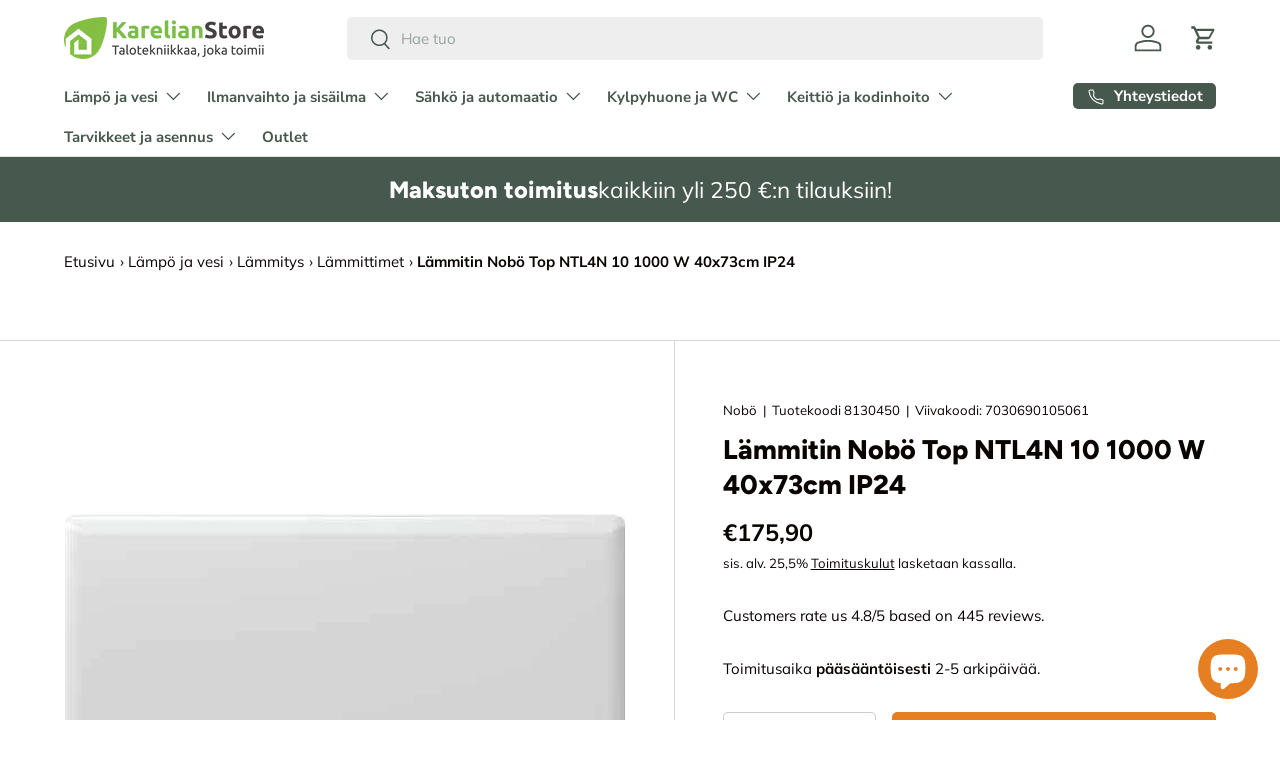

--- FILE ---
content_type: text/html; charset=utf-8
request_url: https://karelianstore.fi/products/lammitin-nobo-top-ntl4n-10-1000-w-40x73cm-ip24
body_size: 54117
content:
<!doctype html>
<html class="no-js" lang="fi" dir="ltr">
<head><meta charset="utf-8">
<meta name="viewport" content="width=device-width,initial-scale=1">
<title>Lämmitin Nobö Top NTL4N 10 1000 W 40x73cm IP24 - LVIS-verkkokauppa &ndash; KarelianStore</title><link rel="canonical" href="https://karelianstore.fi/products/lammitin-nobo-top-ntl4n-10-1000-w-40x73cm-ip24"><link rel="icon" href="//karelianstore.fi/cdn/shop/files/KarelianStore_logo_elementti_512.png?crop=center&height=48&v=1691394800&width=48" type="image/png">
  <link rel="apple-touch-icon" href="//karelianstore.fi/cdn/shop/files/KarelianStore_logo_elementti_512.png?crop=center&height=180&v=1691394800&width=180"><meta name="description" content="Osta Lämmitin Nobö Top NTL4N 10 1000 W 40x73cm IP24 hintaan €192.80 KarelianStoresta!"><meta property="og:site_name" content="KarelianStore">
<meta property="og:url" content="https://karelianstore.fi/products/lammitin-nobo-top-ntl4n-10-1000-w-40x73cm-ip24">
<meta property="og:title" content="Lämmitin Nobö Top NTL4N 10 1000 W 40x73cm IP24 - LVIS-verkkokauppa">
<meta property="og:type" content="product">
<meta property="og:description" content="Osta Lämmitin Nobö Top NTL4N 10 1000 W 40x73cm IP24 hintaan €192.80 KarelianStoresta!"><meta property="og:image" content="http://karelianstore.fi/cdn/shop/products/lammitin-nobo-top-ntl4n-10-1000-w-40x73cm-ip24-926017.jpg?crop=center&height=1200&v=1700215156&width=1200">
  <meta property="og:image:secure_url" content="https://karelianstore.fi/cdn/shop/products/lammitin-nobo-top-ntl4n-10-1000-w-40x73cm-ip24-926017.jpg?crop=center&height=1200&v=1700215156&width=1200">
  <meta property="og:image:width" content="500">
  <meta property="og:image:height" content="500"><meta property="og:price:amount" content="175,90">
  <meta property="og:price:currency" content="EUR"><meta name="twitter:card" content="summary_large_image">
<meta name="twitter:title" content="Lämmitin Nobö Top NTL4N 10 1000 W 40x73cm IP24 - LVIS-verkkokauppa">
<meta name="twitter:description" content="Osta Lämmitin Nobö Top NTL4N 10 1000 W 40x73cm IP24 hintaan €192.80 KarelianStoresta!">
<link rel="preload" href="//karelianstore.fi/cdn/shop/t/50/assets/main.css?v=160821712262478566341765965175" as="style"><style data-shopify>
@font-face {
  font-family: Muli;
  font-weight: 400;
  font-style: normal;
  font-display: swap;
  src: url("//karelianstore.fi/cdn/fonts/muli/muli_n4.e949947cfff05efcc994b2e2db40359a04fa9a92.woff2") format("woff2"),
       url("//karelianstore.fi/cdn/fonts/muli/muli_n4.35355e4a0c27c9bc94d9af3f9bcb586d8229277a.woff") format("woff");
}
@font-face {
  font-family: Muli;
  font-weight: 700;
  font-style: normal;
  font-display: swap;
  src: url("//karelianstore.fi/cdn/fonts/muli/muli_n7.c8c44d0404947d89610714223e630c4cbe005587.woff2") format("woff2"),
       url("//karelianstore.fi/cdn/fonts/muli/muli_n7.4cbcffea6175d46b4d67e9408244a5b38c2ac568.woff") format("woff");
}
@font-face {
  font-family: Muli;
  font-weight: 400;
  font-style: italic;
  font-display: swap;
  src: url("//karelianstore.fi/cdn/fonts/muli/muli_i4.c0a1ea800bab5884ab82e4eb25a6bd25121bd08c.woff2") format("woff2"),
       url("//karelianstore.fi/cdn/fonts/muli/muli_i4.a6c39b1b31d876de7f99b3646461aa87120de6ed.woff") format("woff");
}
@font-face {
  font-family: Muli;
  font-weight: 700;
  font-style: italic;
  font-display: swap;
  src: url("//karelianstore.fi/cdn/fonts/muli/muli_i7.34eedbf231efa20bd065d55f6f71485730632c7b.woff2") format("woff2"),
       url("//karelianstore.fi/cdn/fonts/muli/muli_i7.2b4df846821493e68344d0b0212997d071bf38b7.woff") format("woff");
}
@font-face {
  font-family: Figtree;
  font-weight: 800;
  font-style: normal;
  font-display: swap;
  src: url("//karelianstore.fi/cdn/fonts/figtree/figtree_n8.9ff6d071825a72d8671959a058f3e57a9f1ff61f.woff2") format("woff2"),
       url("//karelianstore.fi/cdn/fonts/figtree/figtree_n8.717cfbca15cfe9904984ba933599ab134f457561.woff") format("woff");
}
@font-face {
  font-family: "Nunito Sans";
  font-weight: 700;
  font-style: normal;
  font-display: swap;
  src: url("//karelianstore.fi/cdn/fonts/nunito_sans/nunitosans_n7.25d963ed46da26098ebeab731e90d8802d989fa5.woff2") format("woff2"),
       url("//karelianstore.fi/cdn/fonts/nunito_sans/nunitosans_n7.d32e3219b3d2ec82285d3027bd673efc61a996c8.woff") format("woff");
}
:root {
      --bg-color: 255 255 255 / 1.0;
      --bg-color-og: 255 255 255 / 1.0;
      --heading-color: 9 3 2;
      --text-color: 9 3 2;
      --text-color-og: 9 3 2;
      --scrollbar-color: 9 3 2;
      --link-color: 9 3 2;
      --link-color-og: 9 3 2;
      --star-color: 230 126 34;--swatch-border-color-default: 206 205 204;
        --swatch-border-color-active: 132 129 129;
        --swatch-card-size: 24px;
        --swatch-variant-picker-size: 64px;--color-scheme-1-bg: 242 242 242 / 1.0;
      --color-scheme-1-grad: ;
      --color-scheme-1-heading: 9 3 2;
      --color-scheme-1-text: 9 3 2;
      --color-scheme-1-btn-bg: 9 3 2;
      --color-scheme-1-btn-text: 255 255 255;
      --color-scheme-1-btn-bg-hover: 54 48 47;--color-scheme-2-bg: 71 88 78 / 1.0;
      --color-scheme-2-grad: ;
      --color-scheme-2-heading: 255 255 255;
      --color-scheme-2-text: 255 255 255;
      --color-scheme-2-btn-bg: 255 255 255;
      --color-scheme-2-btn-text: 9 3 2;
      --color-scheme-2-btn-bg-hover: 226 225 225;--color-scheme-3-bg: 230 126 34 / 1.0;
      --color-scheme-3-grad: ;
      --color-scheme-3-heading: 255 255 255;
      --color-scheme-3-text: 255 255 255;
      --color-scheme-3-btn-bg: 9 3 2;
      --color-scheme-3-btn-text: 255 255 255;
      --color-scheme-3-btn-bg-hover: 54 48 47;

      --drawer-bg-color: 255 255 255 / 1.0;
      --drawer-text-color: 9 3 2;

      --panel-bg-color: 242 242 242 / 1.0;
      --panel-heading-color: 9 3 2;
      --panel-text-color: 9 3 2;

      --in-stock-text-color: 44 126 63;
      --low-stock-text-color: 210 134 26;
      --very-low-stock-text-color: 180 12 28;
      --no-stock-text-color: 73 93 99;
      --no-stock-backordered-text-color: 73 93 99;

      --error-bg-color: 252 237 238;
      --error-text-color: 180 12 28;
      --success-bg-color: 232 246 234;
      --success-text-color: 44 126 63;
      --info-bg-color: 228 237 250;
      --info-text-color: 26 102 210;

      --heading-font-family: Figtree, sans-serif;
      --heading-font-style: normal;
      --heading-font-weight: 800;
      --heading-scale-start: 2;

      --navigation-font-family: "Nunito Sans", sans-serif;
      --navigation-font-style: normal;
      --navigation-font-weight: 700;--heading-text-transform: none;
--subheading-text-transform: none;
      --body-font-family: Muli, sans-serif;
      --body-font-style: normal;
      --body-font-weight: 400;
      --body-font-size: 15;

      --section-gap: 64;
      --heading-gap: calc(8 * var(--space-unit));--grid-column-gap: 20px;--btn-bg-color: 230 126 34;
      --btn-bg-hover-color: 236 153 81;
      --btn-text-color: 255 255 255;
      --btn-bg-color-og: 230 126 34;
      --btn-text-color-og: 255 255 255;
      --btn-alt-bg-color: 255 255 255;
      --btn-alt-bg-alpha: 1.0;
      --btn-alt-text-color: 9 3 2;
      --btn-border-width: 1px;
      --btn-padding-y: 12px;

      
      --btn-border-radius: 5px;
      

      --btn-lg-border-radius: 50%;
      --btn-icon-border-radius: 50%;
      --input-with-btn-inner-radius: var(--btn-border-radius);
      --btn-text-transform: uppercase;

      --input-bg-color: 255 255 255 / 1.0;
      --input-text-color: 9 3 2;
      --input-border-width: 1px;
      --input-border-radius: 4px;
      --textarea-border-radius: 4px;
      --input-border-radius: 5px;
      --input-bg-color-diff-3: #f7f7f7;
      --input-bg-color-diff-6: #f0f0f0;

      --modal-border-radius: 4px;
      --modal-overlay-color: 0 0 0;
      --modal-overlay-opacity: 0.4;
      --drawer-border-radius: 4px;
      --overlay-border-radius: 4px;

      --custom-label-bg-color: 71 88 78 / 1.0;
      --custom-label-text-color: 255 255 255 / 1.0;--sale-label-bg-color: 255 159 28 / 1.0;
      --sale-label-text-color: 9 3 2 / 1.0;--sold-out-label-bg-color: 73 93 99 / 1.0;
      --sold-out-label-text-color: 255 255 255 / 1.0;--preorder-label-bg-color: 103 170 249 / 1.0;
      --preorder-label-text-color: 255 255 255 / 1.0;

      --collection-label-color: 0 126 18 / 1.0;

      --page-width: 1590px;
      --gutter-sm: 20px;
      --gutter-md: 32px;
      --gutter-lg: 64px;

      --payment-terms-bg-color: #ffffff;

      --coll-card-bg-color: #f7f7f7;
      --coll-card-border-color: rgba(0,0,0,0);

      --card-highlight-bg-color: #ffffff;
      --card-highlight-text-color: 9 3 2;
      --card-highlight-border-color: #23022e;
        
          --aos-animate-duration: 0.6s;
        

        
          --aos-min-width: 0;
        
      

      --reading-width: 48em;
    }

    @media (max-width: 769px) {
      :root {
        --reading-width: 36em;
      }
    }
  </style><link rel="stylesheet" href="//karelianstore.fi/cdn/shop/t/50/assets/main.css?v=160821712262478566341765965175">
  <script src="//karelianstore.fi/cdn/shop/t/50/assets/main.js?v=102719207125010519441765965175" defer="defer"></script><link rel="preload" href="//karelianstore.fi/cdn/fonts/muli/muli_n4.e949947cfff05efcc994b2e2db40359a04fa9a92.woff2" as="font" type="font/woff2" crossorigin fetchpriority="high"><link rel="preload" href="//karelianstore.fi/cdn/fonts/figtree/figtree_n8.9ff6d071825a72d8671959a058f3e57a9f1ff61f.woff2" as="font" type="font/woff2" crossorigin fetchpriority="high"><script>window.performance && window.performance.mark && window.performance.mark('shopify.content_for_header.start');</script><meta id="shopify-digital-wallet" name="shopify-digital-wallet" content="/76970328410/digital_wallets/dialog">
<meta name="shopify-checkout-api-token" content="ab1540433ed740cb575e1a1053960884">
<link rel="alternate" type="application/json+oembed" href="https://karelianstore.fi/products/lammitin-nobo-top-ntl4n-10-1000-w-40x73cm-ip24.oembed">
<script async="async" src="/checkouts/internal/preloads.js?locale=fi-FI"></script>
<link rel="preconnect" href="https://shop.app" crossorigin="anonymous">
<script async="async" src="https://shop.app/checkouts/internal/preloads.js?locale=fi-FI&shop_id=76970328410" crossorigin="anonymous"></script>
<script id="apple-pay-shop-capabilities" type="application/json">{"shopId":76970328410,"countryCode":"FI","currencyCode":"EUR","merchantCapabilities":["supports3DS"],"merchantId":"gid:\/\/shopify\/Shop\/76970328410","merchantName":"KarelianStore","requiredBillingContactFields":["postalAddress","email","phone"],"requiredShippingContactFields":["postalAddress","email","phone"],"shippingType":"shipping","supportedNetworks":["visa","maestro","masterCard","amex"],"total":{"type":"pending","label":"KarelianStore","amount":"1.00"},"shopifyPaymentsEnabled":true,"supportsSubscriptions":true}</script>
<script id="shopify-features" type="application/json">{"accessToken":"ab1540433ed740cb575e1a1053960884","betas":["rich-media-storefront-analytics"],"domain":"karelianstore.fi","predictiveSearch":true,"shopId":76970328410,"locale":"fi"}</script>
<script>var Shopify = Shopify || {};
Shopify.shop = "ed54d0.myshopify.com";
Shopify.locale = "fi";
Shopify.currency = {"active":"EUR","rate":"1.0"};
Shopify.country = "FI";
Shopify.theme = {"name":"KarelianStore ver 2.1.0 AI uusi kortti","id":189649781082,"schema_name":"Enterprise","schema_version":"2.1.0","theme_store_id":1657,"role":"main"};
Shopify.theme.handle = "null";
Shopify.theme.style = {"id":null,"handle":null};
Shopify.cdnHost = "karelianstore.fi/cdn";
Shopify.routes = Shopify.routes || {};
Shopify.routes.root = "/";</script>
<script type="module">!function(o){(o.Shopify=o.Shopify||{}).modules=!0}(window);</script>
<script>!function(o){function n(){var o=[];function n(){o.push(Array.prototype.slice.apply(arguments))}return n.q=o,n}var t=o.Shopify=o.Shopify||{};t.loadFeatures=n(),t.autoloadFeatures=n()}(window);</script>
<script>
  window.ShopifyPay = window.ShopifyPay || {};
  window.ShopifyPay.apiHost = "shop.app\/pay";
  window.ShopifyPay.redirectState = null;
</script>
<script id="shop-js-analytics" type="application/json">{"pageType":"product"}</script>
<script defer="defer" async type="module" src="//karelianstore.fi/cdn/shopifycloud/shop-js/modules/v2/client.init-shop-cart-sync_DIlT3n9P.fi.esm.js"></script>
<script defer="defer" async type="module" src="//karelianstore.fi/cdn/shopifycloud/shop-js/modules/v2/chunk.common_B_sBYa7Y.esm.js"></script>
<script type="module">
  await import("//karelianstore.fi/cdn/shopifycloud/shop-js/modules/v2/client.init-shop-cart-sync_DIlT3n9P.fi.esm.js");
await import("//karelianstore.fi/cdn/shopifycloud/shop-js/modules/v2/chunk.common_B_sBYa7Y.esm.js");

  window.Shopify.SignInWithShop?.initShopCartSync?.({"fedCMEnabled":true,"windoidEnabled":true});

</script>
<script>
  window.Shopify = window.Shopify || {};
  if (!window.Shopify.featureAssets) window.Shopify.featureAssets = {};
  window.Shopify.featureAssets['shop-js'] = {"shop-cart-sync":["modules/v2/client.shop-cart-sync_DCrkzINw.fi.esm.js","modules/v2/chunk.common_B_sBYa7Y.esm.js"],"init-fed-cm":["modules/v2/client.init-fed-cm_Bm_acEO-.fi.esm.js","modules/v2/chunk.common_B_sBYa7Y.esm.js"],"shop-button":["modules/v2/client.shop-button_C_fd1Hr5.fi.esm.js","modules/v2/chunk.common_B_sBYa7Y.esm.js"],"init-windoid":["modules/v2/client.init-windoid_B80w6I4V.fi.esm.js","modules/v2/chunk.common_B_sBYa7Y.esm.js"],"shop-cash-offers":["modules/v2/client.shop-cash-offers_CDxnU6zt.fi.esm.js","modules/v2/chunk.common_B_sBYa7Y.esm.js","modules/v2/chunk.modal_W90vkUcn.esm.js"],"shop-toast-manager":["modules/v2/client.shop-toast-manager_CB2a5ZP4.fi.esm.js","modules/v2/chunk.common_B_sBYa7Y.esm.js"],"init-shop-email-lookup-coordinator":["modules/v2/client.init-shop-email-lookup-coordinator_DOGEygcz.fi.esm.js","modules/v2/chunk.common_B_sBYa7Y.esm.js"],"pay-button":["modules/v2/client.pay-button_B1VJcZve.fi.esm.js","modules/v2/chunk.common_B_sBYa7Y.esm.js"],"avatar":["modules/v2/client.avatar_BTnouDA3.fi.esm.js"],"init-shop-cart-sync":["modules/v2/client.init-shop-cart-sync_DIlT3n9P.fi.esm.js","modules/v2/chunk.common_B_sBYa7Y.esm.js"],"shop-login-button":["modules/v2/client.shop-login-button_BrIaPCuM.fi.esm.js","modules/v2/chunk.common_B_sBYa7Y.esm.js","modules/v2/chunk.modal_W90vkUcn.esm.js"],"init-customer-accounts-sign-up":["modules/v2/client.init-customer-accounts-sign-up_IHf-tM1p.fi.esm.js","modules/v2/client.shop-login-button_BrIaPCuM.fi.esm.js","modules/v2/chunk.common_B_sBYa7Y.esm.js","modules/v2/chunk.modal_W90vkUcn.esm.js"],"init-shop-for-new-customer-accounts":["modules/v2/client.init-shop-for-new-customer-accounts_WrGN1_8b.fi.esm.js","modules/v2/client.shop-login-button_BrIaPCuM.fi.esm.js","modules/v2/chunk.common_B_sBYa7Y.esm.js","modules/v2/chunk.modal_W90vkUcn.esm.js"],"init-customer-accounts":["modules/v2/client.init-customer-accounts_BRdbQn9I.fi.esm.js","modules/v2/client.shop-login-button_BrIaPCuM.fi.esm.js","modules/v2/chunk.common_B_sBYa7Y.esm.js","modules/v2/chunk.modal_W90vkUcn.esm.js"],"shop-follow-button":["modules/v2/client.shop-follow-button_BrOBksKU.fi.esm.js","modules/v2/chunk.common_B_sBYa7Y.esm.js","modules/v2/chunk.modal_W90vkUcn.esm.js"],"lead-capture":["modules/v2/client.lead-capture_5qCozaXk.fi.esm.js","modules/v2/chunk.common_B_sBYa7Y.esm.js","modules/v2/chunk.modal_W90vkUcn.esm.js"],"checkout-modal":["modules/v2/client.checkout-modal__nfvqBpF.fi.esm.js","modules/v2/chunk.common_B_sBYa7Y.esm.js","modules/v2/chunk.modal_W90vkUcn.esm.js"],"shop-login":["modules/v2/client.shop-login_9qb1EQEV.fi.esm.js","modules/v2/chunk.common_B_sBYa7Y.esm.js","modules/v2/chunk.modal_W90vkUcn.esm.js"],"payment-terms":["modules/v2/client.payment-terms_CqM88fjE.fi.esm.js","modules/v2/chunk.common_B_sBYa7Y.esm.js","modules/v2/chunk.modal_W90vkUcn.esm.js"]};
</script>
<script id="__st">var __st={"a":76970328410,"offset":7200,"reqid":"f6ab272e-b42d-493a-976f-2e154aac5700-1768953382","pageurl":"karelianstore.fi\/products\/lammitin-nobo-top-ntl4n-10-1000-w-40x73cm-ip24","u":"76a80a93f4be","p":"product","rtyp":"product","rid":8498244125018};</script>
<script>window.ShopifyPaypalV4VisibilityTracking = true;</script>
<script id="captcha-bootstrap">!function(){'use strict';const t='contact',e='account',n='new_comment',o=[[t,t],['blogs',n],['comments',n],[t,'customer']],c=[[e,'customer_login'],[e,'guest_login'],[e,'recover_customer_password'],[e,'create_customer']],r=t=>t.map((([t,e])=>`form[action*='/${t}']:not([data-nocaptcha='true']) input[name='form_type'][value='${e}']`)).join(','),a=t=>()=>t?[...document.querySelectorAll(t)].map((t=>t.form)):[];function s(){const t=[...o],e=r(t);return a(e)}const i='password',u='form_key',d=['recaptcha-v3-token','g-recaptcha-response','h-captcha-response',i],f=()=>{try{return window.sessionStorage}catch{return}},m='__shopify_v',_=t=>t.elements[u];function p(t,e,n=!1){try{const o=window.sessionStorage,c=JSON.parse(o.getItem(e)),{data:r}=function(t){const{data:e,action:n}=t;return t[m]||n?{data:e,action:n}:{data:t,action:n}}(c);for(const[e,n]of Object.entries(r))t.elements[e]&&(t.elements[e].value=n);n&&o.removeItem(e)}catch(o){console.error('form repopulation failed',{error:o})}}const l='form_type',E='cptcha';function T(t){t.dataset[E]=!0}const w=window,h=w.document,L='Shopify',v='ce_forms',y='captcha';let A=!1;((t,e)=>{const n=(g='f06e6c50-85a8-45c8-87d0-21a2b65856fe',I='https://cdn.shopify.com/shopifycloud/storefront-forms-hcaptcha/ce_storefront_forms_captcha_hcaptcha.v1.5.2.iife.js',D={infoText:'hCaptchan suojaama',privacyText:'Tietosuoja',termsText:'Ehdot'},(t,e,n)=>{const o=w[L][v],c=o.bindForm;if(c)return c(t,g,e,D).then(n);var r;o.q.push([[t,g,e,D],n]),r=I,A||(h.body.append(Object.assign(h.createElement('script'),{id:'captcha-provider',async:!0,src:r})),A=!0)});var g,I,D;w[L]=w[L]||{},w[L][v]=w[L][v]||{},w[L][v].q=[],w[L][y]=w[L][y]||{},w[L][y].protect=function(t,e){n(t,void 0,e),T(t)},Object.freeze(w[L][y]),function(t,e,n,w,h,L){const[v,y,A,g]=function(t,e,n){const i=e?o:[],u=t?c:[],d=[...i,...u],f=r(d),m=r(i),_=r(d.filter((([t,e])=>n.includes(e))));return[a(f),a(m),a(_),s()]}(w,h,L),I=t=>{const e=t.target;return e instanceof HTMLFormElement?e:e&&e.form},D=t=>v().includes(t);t.addEventListener('submit',(t=>{const e=I(t);if(!e)return;const n=D(e)&&!e.dataset.hcaptchaBound&&!e.dataset.recaptchaBound,o=_(e),c=g().includes(e)&&(!o||!o.value);(n||c)&&t.preventDefault(),c&&!n&&(function(t){try{if(!f())return;!function(t){const e=f();if(!e)return;const n=_(t);if(!n)return;const o=n.value;o&&e.removeItem(o)}(t);const e=Array.from(Array(32),(()=>Math.random().toString(36)[2])).join('');!function(t,e){_(t)||t.append(Object.assign(document.createElement('input'),{type:'hidden',name:u})),t.elements[u].value=e}(t,e),function(t,e){const n=f();if(!n)return;const o=[...t.querySelectorAll(`input[type='${i}']`)].map((({name:t})=>t)),c=[...d,...o],r={};for(const[a,s]of new FormData(t).entries())c.includes(a)||(r[a]=s);n.setItem(e,JSON.stringify({[m]:1,action:t.action,data:r}))}(t,e)}catch(e){console.error('failed to persist form',e)}}(e),e.submit())}));const S=(t,e)=>{t&&!t.dataset[E]&&(n(t,e.some((e=>e===t))),T(t))};for(const o of['focusin','change'])t.addEventListener(o,(t=>{const e=I(t);D(e)&&S(e,y())}));const B=e.get('form_key'),M=e.get(l),P=B&&M;t.addEventListener('DOMContentLoaded',(()=>{const t=y();if(P)for(const e of t)e.elements[l].value===M&&p(e,B);[...new Set([...A(),...v().filter((t=>'true'===t.dataset.shopifyCaptcha))])].forEach((e=>S(e,t)))}))}(h,new URLSearchParams(w.location.search),n,t,e,['guest_login'])})(!0,!0)}();</script>
<script integrity="sha256-4kQ18oKyAcykRKYeNunJcIwy7WH5gtpwJnB7kiuLZ1E=" data-source-attribution="shopify.loadfeatures" defer="defer" src="//karelianstore.fi/cdn/shopifycloud/storefront/assets/storefront/load_feature-a0a9edcb.js" crossorigin="anonymous"></script>
<script crossorigin="anonymous" defer="defer" src="//karelianstore.fi/cdn/shopifycloud/storefront/assets/shopify_pay/storefront-65b4c6d7.js?v=20250812"></script>
<script data-source-attribution="shopify.dynamic_checkout.dynamic.init">var Shopify=Shopify||{};Shopify.PaymentButton=Shopify.PaymentButton||{isStorefrontPortableWallets:!0,init:function(){window.Shopify.PaymentButton.init=function(){};var t=document.createElement("script");t.src="https://karelianstore.fi/cdn/shopifycloud/portable-wallets/latest/portable-wallets.fi.js",t.type="module",document.head.appendChild(t)}};
</script>
<script data-source-attribution="shopify.dynamic_checkout.buyer_consent">
  function portableWalletsHideBuyerConsent(e){var t=document.getElementById("shopify-buyer-consent"),n=document.getElementById("shopify-subscription-policy-button");t&&n&&(t.classList.add("hidden"),t.setAttribute("aria-hidden","true"),n.removeEventListener("click",e))}function portableWalletsShowBuyerConsent(e){var t=document.getElementById("shopify-buyer-consent"),n=document.getElementById("shopify-subscription-policy-button");t&&n&&(t.classList.remove("hidden"),t.removeAttribute("aria-hidden"),n.addEventListener("click",e))}window.Shopify?.PaymentButton&&(window.Shopify.PaymentButton.hideBuyerConsent=portableWalletsHideBuyerConsent,window.Shopify.PaymentButton.showBuyerConsent=portableWalletsShowBuyerConsent);
</script>
<script data-source-attribution="shopify.dynamic_checkout.cart.bootstrap">document.addEventListener("DOMContentLoaded",(function(){function t(){return document.querySelector("shopify-accelerated-checkout-cart, shopify-accelerated-checkout")}if(t())Shopify.PaymentButton.init();else{new MutationObserver((function(e,n){t()&&(Shopify.PaymentButton.init(),n.disconnect())})).observe(document.body,{childList:!0,subtree:!0})}}));
</script>
<script id='scb4127' type='text/javascript' async='' src='https://karelianstore.fi/cdn/shopifycloud/privacy-banner/storefront-banner.js'></script><link id="shopify-accelerated-checkout-styles" rel="stylesheet" media="screen" href="https://karelianstore.fi/cdn/shopifycloud/portable-wallets/latest/accelerated-checkout-backwards-compat.css" crossorigin="anonymous">
<style id="shopify-accelerated-checkout-cart">
        #shopify-buyer-consent {
  margin-top: 1em;
  display: inline-block;
  width: 100%;
}

#shopify-buyer-consent.hidden {
  display: none;
}

#shopify-subscription-policy-button {
  background: none;
  border: none;
  padding: 0;
  text-decoration: underline;
  font-size: inherit;
  cursor: pointer;
}

#shopify-subscription-policy-button::before {
  box-shadow: none;
}

      </style>
<script id="sections-script" data-sections="header,footer" defer="defer" src="//karelianstore.fi/cdn/shop/t/50/compiled_assets/scripts.js?v=10897"></script>
<script>window.performance && window.performance.mark && window.performance.mark('shopify.content_for_header.end');</script>

    <script src="//karelianstore.fi/cdn/shop/t/50/assets/animate-on-scroll.js?v=15249566486942820451765965175" defer="defer"></script>
    <link rel="stylesheet" href="//karelianstore.fi/cdn/shop/t/50/assets/animate-on-scroll.css?v=116194678796051782541765965175">
  

  <script>document.documentElement.className = document.documentElement.className.replace('no-js', 'js');</script><!-- CC Custom Head Start --><!-- CC Custom Head End --><!-- BEGIN app block: shopify://apps/judge-me-reviews/blocks/judgeme_core/61ccd3b1-a9f2-4160-9fe9-4fec8413e5d8 --><!-- Start of Judge.me Core -->






<link rel="dns-prefetch" href="https://cdnwidget.judge.me">
<link rel="dns-prefetch" href="https://cdn.judge.me">
<link rel="dns-prefetch" href="https://cdn1.judge.me">
<link rel="dns-prefetch" href="https://api.judge.me">

<script data-cfasync='false' class='jdgm-settings-script'>window.jdgmSettings={"pagination":5,"disable_web_reviews":true,"badge_no_review_text":"Ei arvosteluja","badge_n_reviews_text":"{{ n }} arvostelu/arvostelua","hide_badge_preview_if_no_reviews":true,"badge_hide_text":false,"enforce_center_preview_badge":false,"widget_title":"Asiakasarvostelut","widget_open_form_text":"Kirjoita arvostelu","widget_close_form_text":"Peruuta arvostelu","widget_refresh_page_text":"Päivitä sivu","widget_summary_text":"Perustuu {{ number_of_reviews }} arvosteluun/arvosteluihin","widget_no_review_text":"Ole ensimmäinen kirjoittamaan arvostelu","widget_name_field_text":"Näytettävä nimi","widget_verified_name_field_text":"Vahvistettu nimi (julkinen)","widget_name_placeholder_text":"Näytettävä nimi","widget_required_field_error_text":"Tämä kenttä on pakollinen.","widget_email_field_text":"Sähköpostiosoite","widget_verified_email_field_text":"Vahvistettu sähköposti (yksityinen, ei muokattavissa)","widget_email_placeholder_text":"Sähköpostiosoitteesi","widget_email_field_error_text":"Syötä kelvollinen sähköpostiosoite.","widget_rating_field_text":"Arvosana","widget_review_title_field_text":"Arvostelun otsikko","widget_review_title_placeholder_text":"Anna arvostelullesi otsikko","widget_review_body_field_text":"Arvostelun sisältö","widget_review_body_placeholder_text":"Aloita kirjoittaminen tässä...","widget_pictures_field_text":"Kuva/Video (valinnainen)","widget_submit_review_text":"Lähetä arvostelu","widget_submit_verified_review_text":"Lähetä vahvistettu arvostelu","widget_submit_success_msg_with_auto_publish":"Kiitos! Päivitä sivu hetken kuluttua nähdäksesi arvostelusi. Voit poistaa tai muokata arvosteluasi kirjautumalla palveluun \u003ca href='https://judge.me/login' target='_blank' rel='nofollow noopener'\u003eJudge.me\u003c/a\u003e","widget_submit_success_msg_no_auto_publish":"Kiitos! Arvostelusi julkaistaan, kun kaupan ylläpitäjä on hyväksynyt sen. Voit poistaa tai muokata arvosteluasi kirjautumalla palveluun \u003ca href='https://judge.me/login' target='_blank' rel='nofollow noopener'\u003eJudge.me\u003c/a\u003e","widget_show_default_reviews_out_of_total_text":"Näytetään {{ n_reviews_shown }} / {{ n_reviews }} arvostelua.","widget_show_all_link_text":"Näytä kaikki","widget_show_less_link_text":"Näytä vähemmän","widget_author_said_text":"{{ reviewer_name }} sanoi:","widget_days_text":"{{ n }} päivää sitten","widget_weeks_text":"{{ n }} viikko/viikkoa sitten","widget_months_text":"{{ n }} kuukausi/kuukautta sitten","widget_years_text":"{{ n }} vuosi/vuotta sitten","widget_yesterday_text":"Eilen","widget_today_text":"Tänään","widget_replied_text":"\u003e\u003e {{ shop_name }} vastasi:","widget_read_more_text":"Lue lisää","widget_reviewer_name_as_initial":"last_initial","widget_rating_filter_color":"#fbcd0a","widget_rating_filter_see_all_text":"Katso kaikki arvostelut","widget_sorting_most_recent_text":"Uusimmat","widget_sorting_highest_rating_text":"Korkein arvosana","widget_sorting_lowest_rating_text":"Alhaisin arvosana","widget_sorting_with_pictures_text":"Vain kuvat","widget_sorting_most_helpful_text":"Hyödyllisimmät","widget_open_question_form_text":"Esitä kysymys","widget_reviews_subtab_text":"Arvostelut","widget_questions_subtab_text":"Kysymykset","widget_question_label_text":"Kysymys","widget_answer_label_text":"Vastaus","widget_question_placeholder_text":"Kirjoita kysymyksesi tähän","widget_submit_question_text":"Lähetä kysymys","widget_question_submit_success_text":"Kiitos kysymyksestäsi! Ilmoitamme sinulle, kun siihen vastataan.","verified_badge_text":"Vahvistettu","verified_badge_bg_color":"","verified_badge_text_color":"","verified_badge_placement":"left-of-reviewer-name","widget_review_max_height":"","widget_hide_border":false,"widget_social_share":false,"widget_thumb":false,"widget_review_location_show":false,"widget_location_format":"","all_reviews_include_out_of_store_products":true,"all_reviews_out_of_store_text":"(kaupan ulkopuolella)","all_reviews_pagination":100,"all_reviews_product_name_prefix_text":"Tuotteesta","enable_review_pictures":true,"enable_question_anwser":false,"widget_theme":"leex","review_date_format":"dd/mm/yy","default_sort_method":"most-recent","widget_product_reviews_subtab_text":"Tuotearvostelut","widget_shop_reviews_subtab_text":"Kaupan arvostelut","widget_other_products_reviews_text":"Arvostelut muille tuotteille","widget_store_reviews_subtab_text":"Kaupan arvostelut","widget_no_store_reviews_text":"Tätä kauppaa ei ole vielä saanut arvosteluja","widget_web_restriction_product_reviews_text":"Tästä tuotteesta ei ole vielä arvosteluja","widget_no_items_text":"Ei löytynyt elementtejä","widget_show_more_text":"Näytä lisää","widget_write_a_store_review_text":"Kirjoita kauppa-arvostelu","widget_other_languages_heading":"Arvosteluja muilla kielillä","widget_translate_review_text":"Käännä arvostelu kielelle {{ language }}","widget_translating_review_text":"Käännetään...","widget_show_original_translation_text":"Näytä alkuperäinen ({{ language }})","widget_translate_review_failed_text":"Arvostelua ei voitu kääntää.","widget_translate_review_retry_text":"Yritä uudelleen","widget_translate_review_try_again_later_text":"Yritä myöhemmin uudelleen","show_product_url_for_grouped_product":false,"widget_sorting_pictures_first_text":"Kuvat ensin","show_pictures_on_all_rev_page_mobile":false,"show_pictures_on_all_rev_page_desktop":false,"floating_tab_hide_mobile_install_preference":false,"floating_tab_button_name":"★ Arvostelut","floating_tab_title":"Anna asiakkaiden puhua puolestamme","floating_tab_button_color":"","floating_tab_button_background_color":"","floating_tab_url":"","floating_tab_url_enabled":false,"floating_tab_tab_style":"text","all_reviews_text_badge_text":"🛒 KarelianStore-arvosana: {{ shop.metafields.judgeme.all_reviews_rating|round:1 }}/5 ({{ shop.metafields.judgeme.all_reviews_count }} arvostelua)","all_reviews_text_badge_text_branded_style":"{{ shop.metafields.judgeme.all_reviews_rating | round: 1 }} / 5 tähteä perustuen {{ shop.metafields.judgeme.all_reviews_count }} arvosteluun","is_all_reviews_text_badge_a_link":true,"show_stars_for_all_reviews_text_badge":false,"all_reviews_text_badge_url":"/pages/arvostelut","all_reviews_text_style":"text","all_reviews_text_color_style":"custom","all_reviews_text_color":"#47584E","all_reviews_text_show_jm_brand":false,"featured_carousel_show_header":false,"featured_carousel_title":"Anna asiakkaiden puhua puolestamme","testimonials_carousel_title":"Asiakas sanoo","videos_carousel_title":"Todelliset asiakkaiden tarinat","cards_carousel_title":"Asiakas sanoo","featured_carousel_count_text":"{{ n }} arvostelusta","featured_carousel_add_link_to_all_reviews_page":true,"featured_carousel_url":"/pages/arvostelut","featured_carousel_show_images":true,"featured_carousel_autoslide_interval":10,"featured_carousel_arrows_on_the_sides":true,"featured_carousel_height":250,"featured_carousel_width":90,"featured_carousel_image_size":0,"featured_carousel_image_height":250,"featured_carousel_arrow_color":"#47584e","verified_count_badge_style":"branded","verified_count_badge_orientation":"horizontal","verified_count_badge_color_style":"custom","verified_count_badge_color":"#E67E22","is_verified_count_badge_a_link":true,"verified_count_badge_url":"/pages/arvostelut","verified_count_badge_show_jm_brand":true,"widget_rating_preset_default":5,"widget_first_sub_tab":"product-reviews","widget_show_histogram":true,"widget_histogram_use_custom_color":false,"widget_pagination_use_custom_color":false,"widget_star_use_custom_color":false,"widget_verified_badge_use_custom_color":false,"widget_write_review_use_custom_color":false,"picture_reminder_submit_button":"Upload Pictures","enable_review_videos":false,"mute_video_by_default":false,"widget_sorting_videos_first_text":"Videot ensin","widget_review_pending_text":"Odottaa","featured_carousel_items_for_large_screen":3,"social_share_options_order":"Facebook,Twitter","remove_microdata_snippet":true,"disable_json_ld":false,"enable_json_ld_products":false,"preview_badge_show_question_text":false,"preview_badge_no_question_text":"Ei kysymyksiä","preview_badge_n_question_text":"{{ number_of_questions }} kysymys/kysymystä","qa_badge_show_icon":false,"qa_badge_position":"same-row","remove_judgeme_branding":true,"widget_add_search_bar":true,"widget_search_bar_placeholder":"Haku","widget_sorting_verified_only_text":"Vain vahvistetut","featured_carousel_theme":"gallery","featured_carousel_show_rating":true,"featured_carousel_show_title":true,"featured_carousel_show_body":true,"featured_carousel_show_date":false,"featured_carousel_show_reviewer":true,"featured_carousel_show_product":true,"featured_carousel_header_background_color":"#108474","featured_carousel_header_text_color":"#ffffff","featured_carousel_name_product_separator":"reviewed","featured_carousel_full_star_background":"#47584e","featured_carousel_empty_star_background":"#dadada","featured_carousel_vertical_theme_background":"#f9fafb","featured_carousel_verified_badge_enable":false,"featured_carousel_verified_badge_color":"#47584E","featured_carousel_border_style":"square","featured_carousel_review_line_length_limit":3,"featured_carousel_more_reviews_button_text":"Katso lisää arvosteluja","featured_carousel_view_product_button_text":"Katso tuote","all_reviews_page_load_reviews_on":"scroll","all_reviews_page_load_more_text":"Lataa lisää arvosteluja","disable_fb_tab_reviews":false,"enable_ajax_cdn_cache":false,"widget_advanced_speed_features":5,"widget_public_name_text":"näytetään julkisesti kuten","default_reviewer_name":"John Smith","default_reviewer_name_has_non_latin":true,"widget_reviewer_anonymous":"Nimetön","medals_widget_title":"Judge.me Arvostelumitalit","medals_widget_background_color":"#f9fafb","medals_widget_position":"footer_all_pages","medals_widget_border_color":"#f9fafb","medals_widget_verified_text_position":"left","medals_widget_use_monochromatic_version":false,"medals_widget_elements_color":"#108474","show_reviewer_avatar":true,"widget_invalid_yt_video_url_error_text":"Ei YouTube-videon URL","widget_max_length_field_error_text":"Syötä enintään {0} merkkiä.","widget_show_country_flag":false,"widget_show_collected_via_shop_app":true,"widget_verified_by_shop_badge_style":"light","widget_verified_by_shop_text":"Kaupan vahvistama","widget_show_photo_gallery":true,"widget_load_with_code_splitting":true,"widget_ugc_install_preference":false,"widget_ugc_title":"Valmistettu meiltä, jaettu sinulta","widget_ugc_subtitle":"Merkitse meidät nähdäksesi kuvasi esillä sivullamme","widget_ugc_arrows_color":"#ffffff","widget_ugc_primary_button_text":"Osta nyt","widget_ugc_primary_button_background_color":"#108474","widget_ugc_primary_button_text_color":"#ffffff","widget_ugc_primary_button_border_width":"0","widget_ugc_primary_button_border_style":"none","widget_ugc_primary_button_border_color":"#108474","widget_ugc_primary_button_border_radius":"25","widget_ugc_secondary_button_text":"Lataa lisää","widget_ugc_secondary_button_background_color":"#ffffff","widget_ugc_secondary_button_text_color":"#108474","widget_ugc_secondary_button_border_width":"2","widget_ugc_secondary_button_border_style":"solid","widget_ugc_secondary_button_border_color":"#108474","widget_ugc_secondary_button_border_radius":"25","widget_ugc_reviews_button_text":"Katso arvostelut","widget_ugc_reviews_button_background_color":"#ffffff","widget_ugc_reviews_button_text_color":"#108474","widget_ugc_reviews_button_border_width":"2","widget_ugc_reviews_button_border_style":"solid","widget_ugc_reviews_button_border_color":"#108474","widget_ugc_reviews_button_border_radius":"25","widget_ugc_reviews_button_link_to":"judgeme-reviews-page","widget_ugc_show_post_date":true,"widget_ugc_max_width":"800","widget_rating_metafield_value_type":true,"widget_primary_color":"#000000","widget_enable_secondary_color":false,"widget_secondary_color":"#FFB74A","widget_summary_average_rating_text":"{{ average_rating }} / 5","widget_media_grid_title":"Asiakkaiden kuvia \u0026 videoita","widget_media_grid_see_more_text":"Katso lisää","widget_round_style":false,"widget_show_product_medals":true,"widget_verified_by_judgeme_text":"Judge.me:n vahvistama","widget_show_store_medals":false,"widget_verified_by_judgeme_text_in_store_medals":"Judge.me:n vahvistama","widget_media_field_exceed_quantity_message":"Valitettavasti voimme hyväksyä vain {{ max_media }} yhtä arvostelua kohden.","widget_media_field_exceed_limit_message":"{{ file_name }} on liian suuri, valitse {{ media_type }} joka on alle {{ size_limit }}MB.","widget_review_submitted_text":"Arvostelu lähetetty!","widget_question_submitted_text":"Kysymys lähetetty!","widget_close_form_text_question":"Peruuta","widget_write_your_answer_here_text":"Kirjoita vastauksesi tähän","widget_enabled_branded_link":true,"widget_show_collected_by_judgeme":false,"widget_reviewer_name_color":"","widget_write_review_text_color":"","widget_write_review_bg_color":"","widget_collected_by_judgeme_text":"Judge.me:n keräämä","widget_pagination_type":"standard","widget_load_more_text":"Lataa lisää","widget_load_more_color":"#108474","widget_full_review_text":"Koko arvostelu","widget_read_more_reviews_text":"Lue lisää arvosteluja","widget_read_questions_text":"Lue kysymyksiä","widget_questions_and_answers_text":"Kysymykset \u0026 vastaukset","widget_verified_by_text":"Vahvistanut","widget_verified_text":"Vahvistettu","widget_number_of_reviews_text":"{{ number_of_reviews }} arvostelua","widget_back_button_text":"Takaisin","widget_next_button_text":"Seuraava","widget_custom_forms_filter_button":"Suodattimet","custom_forms_style":"horizontal","widget_show_review_information":false,"how_reviews_are_collected":"Miten arvostelut kerätään?","widget_show_review_keywords":true,"widget_gdpr_statement":"Miten käytämme tietojasi: Otamme sinuun yhteyttä vain jättämääsi arvosteluun liittyen, ja vain tarvittaessa. Lähettämällä arvostelusi hyväksyt Judge.me:n \u003ca href='https://judge.me/terms' target='_blank' rel='nofollow noopener'\u003ekäyttöehdot\u003c/a\u003e, \u003ca href='https://judge.me/privacy' target='_blank' rel='nofollow noopener'\u003etietosuojakäytännön\u003c/a\u003e ja \u003ca href='https://judge.me/content-policy' target='_blank' rel='nofollow noopener'\u003esisältökäytännöt\u003c/a\u003e.","widget_multilingual_sorting_enabled":false,"widget_translate_review_content_enabled":false,"widget_translate_review_content_method":"manual","popup_widget_review_selection":"automatically_with_pictures","popup_widget_round_border_style":true,"popup_widget_show_title":true,"popup_widget_show_body":true,"popup_widget_show_reviewer":false,"popup_widget_show_product":true,"popup_widget_show_pictures":true,"popup_widget_use_review_picture":true,"popup_widget_show_on_home_page":true,"popup_widget_show_on_product_page":true,"popup_widget_show_on_collection_page":true,"popup_widget_show_on_cart_page":true,"popup_widget_position":"bottom_left","popup_widget_first_review_delay":5,"popup_widget_duration":5,"popup_widget_interval":5,"popup_widget_review_count":5,"popup_widget_hide_on_mobile":true,"review_snippet_widget_round_border_style":true,"review_snippet_widget_card_color":"#FFFFFF","review_snippet_widget_slider_arrows_background_color":"#FFFFFF","review_snippet_widget_slider_arrows_color":"#000000","review_snippet_widget_star_color":"#108474","show_product_variant":false,"all_reviews_product_variant_label_text":"Muunnelma: ","widget_show_verified_branding":false,"widget_ai_summary_title":"Asiakkaat sanovat","widget_ai_summary_disclaimer":"Tekoälyn luoma arvostelujen yhteenveto viimeaikaisten asiakasarviointien perusteella","widget_show_ai_summary":false,"widget_show_ai_summary_bg":false,"widget_show_review_title_input":true,"redirect_reviewers_invited_via_email":"external_form","request_store_review_after_product_review":true,"request_review_other_products_in_order":true,"review_form_color_scheme":"default","review_form_corner_style":"square","review_form_star_color":{},"review_form_text_color":"#333333","review_form_background_color":"#ffffff","review_form_field_background_color":"#fafafa","review_form_button_color":{},"review_form_button_text_color":"#ffffff","review_form_modal_overlay_color":"#000000","review_content_screen_title_text":"Miten arvosteleisit tämän tuotteen?","review_content_introduction_text":"Olisimme iloisia, jos voisit jakaa hieman kokemuksistasi.","store_review_form_title_text":"Miten arvosteleisit tämän kaupan?","store_review_form_introduction_text":"Olisimme iloisia, jos voisit jakaa hieman kokemuksistasi.","show_review_guidance_text":true,"one_star_review_guidance_text":"Huono","five_star_review_guidance_text":"Hienoa","customer_information_screen_title_text":"Tietoja sinusta","customer_information_introduction_text":"Kerro meille lisää itsestäsi","custom_questions_screen_title_text":"Kokemuksesi tarkemmin","custom_questions_introduction_text":"Tässä muutama kysymys, joka auttaa meitä ymmärtämään kokemuksestasi enemmän.","review_submitted_screen_title_text":"Kiitos arvostelustasi!","review_submitted_screen_thank_you_text":"Käsittelemme sitä ja se ilmestyy kauppaan pian.","review_submitted_screen_email_verification_text":"Vahvista sähköpostiosoitteesi klikkaamalla juuri lähettämäämme linkkiä. Tämä auttaa meitä pitämään arvostelut aidokkaina.","review_submitted_request_store_review_text":"Haluaisitko jakaa kokemuksesi ostamisesta meiltä?","review_submitted_review_other_products_text":"Haluaisitko arvostella näitä tuotteita?","store_review_screen_title_text":"Haluaisitko jakaa kokemuksesi ostamisesta meiltä?","store_review_introduction_text":"Arvostelemme palautetta ja käytämme sitä parantamaan tuotteita ja palveluja. Jaa mielipiteesi tai ehdotukset.","reviewer_media_screen_title_picture_text":"Jaa kuva","reviewer_media_introduction_picture_text":"Lataa kuva tukeaksesi arvosteluasi.","reviewer_media_screen_title_video_text":"Jaa video","reviewer_media_introduction_video_text":"Lataa video tukeaksesi arvosteluasi.","reviewer_media_screen_title_picture_or_video_text":"Jaa kuva tai video","reviewer_media_introduction_picture_or_video_text":"Lataa kuva tai video tukeaksesi arvosteluasi.","reviewer_media_youtube_url_text":"Liitä Youtube-URL tähän","advanced_settings_next_step_button_text":"Seuraava","advanced_settings_close_review_button_text":"Sulje","modal_write_review_flow":false,"write_review_flow_required_text":"Pakollinen","write_review_flow_privacy_message_text":"Respektoimme tietosi.","write_review_flow_anonymous_text":"Arvostelu nimettömänä","write_review_flow_visibility_text":"Tämä ei näy muille asiakkaille.","write_review_flow_multiple_selection_help_text":"Valitse niin monta kuin haluat","write_review_flow_single_selection_help_text":"Valitse yksi vaihtoehto","write_review_flow_required_field_error_text":"Tämä kenttä on pakollinen","write_review_flow_invalid_email_error_text":"Anna kelvollinen sähköpostiosoite","write_review_flow_max_length_error_text":"Enintään {{ max_length }} merkkiä.","write_review_flow_media_upload_text":"\u003cb\u003eNapsauta ladataksesi\u003c/b\u003e tai vedä ja pudota","write_review_flow_gdpr_statement":"Otamme sinuun yhteyttä vain arvostelustasi, jos se on tarpeen. Lähettämällä arvostelusi hyväksyt \u003ca href='https://judge.me/terms' target='_blank' rel='nofollow noopener'\u003ekäyttöehtomme\u003c/a\u003e ja \u003ca href='https://judge.me/privacy' target='_blank' rel='nofollow noopener'\u003etietosuojakäytäntömme\u003c/a\u003e.","rating_only_reviews_enabled":false,"show_negative_reviews_help_screen":false,"new_review_flow_help_screen_rating_threshold":3,"negative_review_resolution_screen_title_text":"Kerro meille lisää","negative_review_resolution_text":"Kokemuksesi on meille tärkeä. Jos ostoksessasi oli ongelmia, olemme täällä auttamassa. Älä epäröi ottaa meihin yhteyttä, haluaisimme saada tilaisuuden korjata asiat.","negative_review_resolution_button_text":"Ota meihin yhteyttä","negative_review_resolution_proceed_with_review_text":"Jätä arvostelu","negative_review_resolution_subject":"Ongelma ostoksessa kaupalta {{ shop_name }}.{{ order_name }}","preview_badge_collection_page_install_status":false,"widget_review_custom_css":"","preview_badge_custom_css":"","preview_badge_stars_count":"5-stars","featured_carousel_custom_css":"","floating_tab_custom_css":"","all_reviews_widget_custom_css":"","medals_widget_custom_css":"","verified_badge_custom_css":"","all_reviews_text_custom_css":"","transparency_badges_collected_via_store_invite":false,"transparency_badges_from_another_provider":false,"transparency_badges_collected_from_store_visitor":false,"transparency_badges_collected_by_verified_review_provider":false,"transparency_badges_earned_reward":false,"transparency_badges_collected_via_store_invite_text":"Arvostelu kerätty kaupan kutsun kautta","transparency_badges_from_another_provider_text":"Arvostelu kerätty toisen toimitajan kautta","transparency_badges_collected_from_store_visitor_text":"Arvostelu kerätty kaupan vierailijan kautta","transparency_badges_written_in_google_text":"Arvostelu kirjoitettu Google","transparency_badges_written_in_etsy_text":"Arvostelu kirjoitettu Etsy","transparency_badges_written_in_shop_app_text":"Arvostelu kirjoitettu Shop App","transparency_badges_earned_reward_text":"Arvostelu sai tulevaisuuden ostoksen ehdoksi","product_review_widget_per_page":10,"widget_store_review_label_text":"Kaupan arvostelu","checkout_comment_extension_title_on_product_page":"Customer Comments","checkout_comment_extension_num_latest_comment_show":5,"checkout_comment_extension_format":"name_and_timestamp","checkout_comment_customer_name":"last_initial","checkout_comment_comment_notification":true,"preview_badge_collection_page_install_preference":false,"preview_badge_home_page_install_preference":false,"preview_badge_product_page_install_preference":false,"review_widget_install_preference":"","review_carousel_install_preference":false,"floating_reviews_tab_install_preference":"none","verified_reviews_count_badge_install_preference":false,"all_reviews_text_install_preference":false,"review_widget_best_location":false,"judgeme_medals_install_preference":false,"review_widget_revamp_enabled":false,"review_widget_qna_enabled":false,"review_widget_header_theme":"minimal","review_widget_widget_title_enabled":true,"review_widget_header_text_size":"medium","review_widget_header_text_weight":"regular","review_widget_average_rating_style":"compact","review_widget_bar_chart_enabled":true,"review_widget_bar_chart_type":"numbers","review_widget_bar_chart_style":"standard","review_widget_expanded_media_gallery_enabled":false,"review_widget_reviews_section_theme":"standard","review_widget_image_style":"thumbnails","review_widget_review_image_ratio":"square","review_widget_stars_size":"medium","review_widget_verified_badge":"standard_text","review_widget_review_title_text_size":"medium","review_widget_review_text_size":"medium","review_widget_review_text_length":"medium","review_widget_number_of_columns_desktop":3,"review_widget_carousel_transition_speed":5,"review_widget_custom_questions_answers_display":"always","review_widget_button_text_color":"#FFFFFF","review_widget_text_color":"#000000","review_widget_lighter_text_color":"#7B7B7B","review_widget_corner_styling":"soft","review_widget_review_word_singular":"arvostelu","review_widget_review_word_plural":"arvostelut","review_widget_voting_label":"Hyödyllinen?","review_widget_shop_reply_label":"Vastaus kaupalta {{ shop_name }}:","review_widget_filters_title":"Suodattimet","qna_widget_question_word_singular":"Kysymys","qna_widget_question_word_plural":"Kysymykset","qna_widget_answer_reply_label":"Vastaus {{ answerer_name }}:ltä:","qna_content_screen_title_text":"Kysy kysymystä tästä tuotteesta","qna_widget_question_required_field_error_text":"Syötä kysymys.","qna_widget_flow_gdpr_statement":"Otamme sinuun yhteyttä vain kysymyksesi kohtaa, jos se on tarpeen. Lähettämällä kysymyksesi hyväksyt \u003ca href='https://judge.me/terms' target='_blank' rel='nofollow noopener'\u003ekäyttöehtomme\u003c/a\u003e ja \u003ca href='https://judge.me/privacy' target='_blank' rel='nofollow noopener'\u003etietosuojakäytäntömme\u003c/a\u003e.","qna_widget_question_submitted_text":"Kiitos kysymyksestäsi!","qna_widget_close_form_text_question":"Sulje","qna_widget_question_submit_success_text":"Ilmoitamme teille sähköpostitse, kun vastaamme teihin kysymykseesi.","all_reviews_widget_v2025_enabled":false,"all_reviews_widget_v2025_header_theme":"default","all_reviews_widget_v2025_widget_title_enabled":true,"all_reviews_widget_v2025_header_text_size":"medium","all_reviews_widget_v2025_header_text_weight":"regular","all_reviews_widget_v2025_average_rating_style":"compact","all_reviews_widget_v2025_bar_chart_enabled":true,"all_reviews_widget_v2025_bar_chart_type":"numbers","all_reviews_widget_v2025_bar_chart_style":"standard","all_reviews_widget_v2025_expanded_media_gallery_enabled":false,"all_reviews_widget_v2025_show_store_medals":true,"all_reviews_widget_v2025_show_photo_gallery":true,"all_reviews_widget_v2025_show_review_keywords":false,"all_reviews_widget_v2025_show_ai_summary":false,"all_reviews_widget_v2025_show_ai_summary_bg":false,"all_reviews_widget_v2025_add_search_bar":false,"all_reviews_widget_v2025_default_sort_method":"most-recent","all_reviews_widget_v2025_reviews_per_page":10,"all_reviews_widget_v2025_reviews_section_theme":"default","all_reviews_widget_v2025_image_style":"thumbnails","all_reviews_widget_v2025_review_image_ratio":"square","all_reviews_widget_v2025_stars_size":"medium","all_reviews_widget_v2025_verified_badge":"bold_badge","all_reviews_widget_v2025_review_title_text_size":"medium","all_reviews_widget_v2025_review_text_size":"medium","all_reviews_widget_v2025_review_text_length":"medium","all_reviews_widget_v2025_number_of_columns_desktop":3,"all_reviews_widget_v2025_carousel_transition_speed":5,"all_reviews_widget_v2025_custom_questions_answers_display":"always","all_reviews_widget_v2025_show_product_variant":false,"all_reviews_widget_v2025_show_reviewer_avatar":true,"all_reviews_widget_v2025_reviewer_name_as_initial":"","all_reviews_widget_v2025_review_location_show":false,"all_reviews_widget_v2025_location_format":"","all_reviews_widget_v2025_show_country_flag":false,"all_reviews_widget_v2025_verified_by_shop_badge_style":"light","all_reviews_widget_v2025_social_share":false,"all_reviews_widget_v2025_social_share_options_order":"Facebook,Twitter,LinkedIn,Pinterest","all_reviews_widget_v2025_pagination_type":"standard","all_reviews_widget_v2025_button_text_color":"#FFFFFF","all_reviews_widget_v2025_text_color":"#000000","all_reviews_widget_v2025_lighter_text_color":"#7B7B7B","all_reviews_widget_v2025_corner_styling":"soft","all_reviews_widget_v2025_title":"Asiakasarvostelut","all_reviews_widget_v2025_ai_summary_title":"Asiakkaat sanovat tästä kaupasta","all_reviews_widget_v2025_no_review_text":"Ole ensimmäinen kirjoittamaan arvostelu","platform":"shopify","branding_url":"https://app.judge.me/reviews/stores/karelianstore.fi","branding_text":"Judge.me:n voimalla","locale":"en","reply_name":"KarelianStore","widget_version":"3.0","footer":true,"autopublish":false,"review_dates":false,"enable_custom_form":false,"shop_use_review_site":true,"shop_locale":"fi","enable_multi_locales_translations":true,"show_review_title_input":true,"review_verification_email_status":"always","can_be_branded":true,"reply_name_text":"KarelianStore"};</script> <style class='jdgm-settings-style'>﻿.jdgm-xx{left:0}:root{--jdgm-primary-color: #000;--jdgm-secondary-color: rgba(0,0,0,0.1);--jdgm-star-color: #000;--jdgm-write-review-text-color: white;--jdgm-write-review-bg-color: #000000;--jdgm-paginate-color: #000;--jdgm-border-radius: 0;--jdgm-reviewer-name-color: #000000}.jdgm-histogram__bar-content{background-color:#000}.jdgm-rev[data-verified-buyer=true] .jdgm-rev__icon.jdgm-rev__icon:after,.jdgm-rev__buyer-badge.jdgm-rev__buyer-badge{color:white;background-color:#000}.jdgm-review-widget--small .jdgm-gallery.jdgm-gallery .jdgm-gallery__thumbnail-link:nth-child(8) .jdgm-gallery__thumbnail-wrapper.jdgm-gallery__thumbnail-wrapper:before{content:"Katso lisää"}@media only screen and (min-width: 768px){.jdgm-gallery.jdgm-gallery .jdgm-gallery__thumbnail-link:nth-child(8) .jdgm-gallery__thumbnail-wrapper.jdgm-gallery__thumbnail-wrapper:before{content:"Katso lisää"}}.jdgm-widget .jdgm-write-rev-link{display:none}.jdgm-widget .jdgm-rev-widg[data-number-of-reviews='0']{display:none}.jdgm-prev-badge[data-average-rating='0.00']{display:none !important}.jdgm-rev .jdgm-rev__timestamp,.jdgm-quest .jdgm-rev__timestamp,.jdgm-carousel-item__timestamp{display:none !important}.jdgm-author-fullname{display:none !important}.jdgm-author-all-initials{display:none !important}.jdgm-rev-widg__title{visibility:hidden}.jdgm-rev-widg__summary-text{visibility:hidden}.jdgm-prev-badge__text{visibility:hidden}.jdgm-rev__prod-link-prefix:before{content:'Tuotteesta'}.jdgm-rev__variant-label:before{content:'Muunnelma: '}.jdgm-rev__out-of-store-text:before{content:'(kaupan ulkopuolella)'}@media only screen and (min-width: 768px){.jdgm-rev__pics .jdgm-rev_all-rev-page-picture-separator,.jdgm-rev__pics .jdgm-rev__product-picture{display:none}}@media only screen and (max-width: 768px){.jdgm-rev__pics .jdgm-rev_all-rev-page-picture-separator,.jdgm-rev__pics .jdgm-rev__product-picture{display:none}}.jdgm-preview-badge[data-template="product"]{display:none !important}.jdgm-preview-badge[data-template="collection"]{display:none !important}.jdgm-preview-badge[data-template="index"]{display:none !important}.jdgm-review-widget[data-from-snippet="true"]{display:none !important}.jdgm-verified-count-badget[data-from-snippet="true"]{display:none !important}.jdgm-carousel-wrapper[data-from-snippet="true"]{display:none !important}.jdgm-all-reviews-text[data-from-snippet="true"]{display:none !important}.jdgm-medals-section[data-from-snippet="true"]{display:none !important}.jdgm-ugc-media-wrapper[data-from-snippet="true"]{display:none !important}.jdgm-rev__transparency-badge[data-badge-type="review_collected_via_store_invitation"]{display:none !important}.jdgm-rev__transparency-badge[data-badge-type="review_collected_from_another_provider"]{display:none !important}.jdgm-rev__transparency-badge[data-badge-type="review_collected_from_store_visitor"]{display:none !important}.jdgm-rev__transparency-badge[data-badge-type="review_written_in_etsy"]{display:none !important}.jdgm-rev__transparency-badge[data-badge-type="review_written_in_google_business"]{display:none !important}.jdgm-rev__transparency-badge[data-badge-type="review_written_in_shop_app"]{display:none !important}.jdgm-rev__transparency-badge[data-badge-type="review_earned_for_future_purchase"]{display:none !important}.jdgm-review-snippet-widget .jdgm-rev-snippet-widget__cards-container .jdgm-rev-snippet-card{border-radius:8px;background:#fff}.jdgm-review-snippet-widget .jdgm-rev-snippet-widget__cards-container .jdgm-rev-snippet-card__rev-rating .jdgm-star{color:#108474}.jdgm-review-snippet-widget .jdgm-rev-snippet-widget__prev-btn,.jdgm-review-snippet-widget .jdgm-rev-snippet-widget__next-btn{border-radius:50%;background:#fff}.jdgm-review-snippet-widget .jdgm-rev-snippet-widget__prev-btn>svg,.jdgm-review-snippet-widget .jdgm-rev-snippet-widget__next-btn>svg{fill:#000}.jdgm-full-rev-modal.rev-snippet-widget .jm-mfp-container .jm-mfp-content,.jdgm-full-rev-modal.rev-snippet-widget .jm-mfp-container .jdgm-full-rev__icon,.jdgm-full-rev-modal.rev-snippet-widget .jm-mfp-container .jdgm-full-rev__pic-img,.jdgm-full-rev-modal.rev-snippet-widget .jm-mfp-container .jdgm-full-rev__reply{border-radius:8px}.jdgm-full-rev-modal.rev-snippet-widget .jm-mfp-container .jdgm-full-rev[data-verified-buyer="true"] .jdgm-full-rev__icon::after{border-radius:8px}.jdgm-full-rev-modal.rev-snippet-widget .jm-mfp-container .jdgm-full-rev .jdgm-rev__buyer-badge{border-radius:calc( 8px / 2 )}.jdgm-full-rev-modal.rev-snippet-widget .jm-mfp-container .jdgm-full-rev .jdgm-full-rev__replier::before{content:'KarelianStore'}.jdgm-full-rev-modal.rev-snippet-widget .jm-mfp-container .jdgm-full-rev .jdgm-full-rev__product-button{border-radius:calc( 8px * 6 )}
</style> <style class='jdgm-settings-style'></style> <script data-cfasync="false" type="text/javascript" async src="https://cdnwidget.judge.me/shopify_v2/leex.js" id="judgeme_widget_leex_js"></script>
<link id="judgeme_widget_leex_css" rel="stylesheet" type="text/css" media="nope!" onload="this.media='all'" href="https://cdnwidget.judge.me/widget_v3/theme/leex.css">

  
  
  
  <style class='jdgm-miracle-styles'>
  @-webkit-keyframes jdgm-spin{0%{-webkit-transform:rotate(0deg);-ms-transform:rotate(0deg);transform:rotate(0deg)}100%{-webkit-transform:rotate(359deg);-ms-transform:rotate(359deg);transform:rotate(359deg)}}@keyframes jdgm-spin{0%{-webkit-transform:rotate(0deg);-ms-transform:rotate(0deg);transform:rotate(0deg)}100%{-webkit-transform:rotate(359deg);-ms-transform:rotate(359deg);transform:rotate(359deg)}}@font-face{font-family:'JudgemeStar';src:url("[data-uri]") format("woff");font-weight:normal;font-style:normal}.jdgm-star{font-family:'JudgemeStar';display:inline !important;text-decoration:none !important;padding:0 4px 0 0 !important;margin:0 !important;font-weight:bold;opacity:1;-webkit-font-smoothing:antialiased;-moz-osx-font-smoothing:grayscale}.jdgm-star:hover{opacity:1}.jdgm-star:last-of-type{padding:0 !important}.jdgm-star.jdgm--on:before{content:"\e000"}.jdgm-star.jdgm--off:before{content:"\e001"}.jdgm-star.jdgm--half:before{content:"\e002"}.jdgm-widget *{margin:0;line-height:1.4;-webkit-box-sizing:border-box;-moz-box-sizing:border-box;box-sizing:border-box;-webkit-overflow-scrolling:touch}.jdgm-hidden{display:none !important;visibility:hidden !important}.jdgm-temp-hidden{display:none}.jdgm-spinner{width:40px;height:40px;margin:auto;border-radius:50%;border-top:2px solid #eee;border-right:2px solid #eee;border-bottom:2px solid #eee;border-left:2px solid #ccc;-webkit-animation:jdgm-spin 0.8s infinite linear;animation:jdgm-spin 0.8s infinite linear}.jdgm-prev-badge{display:block !important}

</style>


  
  
   


<script data-cfasync='false' class='jdgm-script'>
!function(e){window.jdgm=window.jdgm||{},jdgm.CDN_HOST="https://cdnwidget.judge.me/",jdgm.CDN_HOST_ALT="https://cdn2.judge.me/cdn/widget_frontend/",jdgm.API_HOST="https://api.judge.me/",jdgm.CDN_BASE_URL="https://cdn.shopify.com/extensions/019bdc9e-9889-75cc-9a3d-a887384f20d4/judgeme-extensions-301/assets/",
jdgm.docReady=function(d){(e.attachEvent?"complete"===e.readyState:"loading"!==e.readyState)?
setTimeout(d,0):e.addEventListener("DOMContentLoaded",d)},jdgm.loadCSS=function(d,t,o,a){
!o&&jdgm.loadCSS.requestedUrls.indexOf(d)>=0||(jdgm.loadCSS.requestedUrls.push(d),
(a=e.createElement("link")).rel="stylesheet",a.class="jdgm-stylesheet",a.media="nope!",
a.href=d,a.onload=function(){this.media="all",t&&setTimeout(t)},e.body.appendChild(a))},
jdgm.loadCSS.requestedUrls=[],jdgm.loadJS=function(e,d){var t=new XMLHttpRequest;
t.onreadystatechange=function(){4===t.readyState&&(Function(t.response)(),d&&d(t.response))},
t.open("GET",e),t.onerror=function(){if(e.indexOf(jdgm.CDN_HOST)===0&&jdgm.CDN_HOST_ALT!==jdgm.CDN_HOST){var f=e.replace(jdgm.CDN_HOST,jdgm.CDN_HOST_ALT);jdgm.loadJS(f,d)}},t.send()},jdgm.docReady((function(){(window.jdgmLoadCSS||e.querySelectorAll(
".jdgm-widget, .jdgm-all-reviews-page").length>0)&&(jdgmSettings.widget_load_with_code_splitting?
parseFloat(jdgmSettings.widget_version)>=3?jdgm.loadCSS(jdgm.CDN_HOST+"widget_v3/base.css"):
jdgm.loadCSS(jdgm.CDN_HOST+"widget/base.css"):jdgm.loadCSS(jdgm.CDN_HOST+"shopify_v2.css"),
jdgm.loadJS(jdgm.CDN_HOST+"loa"+"der.js"))}))}(document);
</script>
<noscript><link rel="stylesheet" type="text/css" media="all" href="https://cdnwidget.judge.me/shopify_v2.css"></noscript>

<!-- BEGIN app snippet: theme_fix_tags --><script>
  (function() {
    var jdgmThemeFixes = null;
    if (!jdgmThemeFixes) return;
    var thisThemeFix = jdgmThemeFixes[Shopify.theme.id];
    if (!thisThemeFix) return;

    if (thisThemeFix.html) {
      document.addEventListener("DOMContentLoaded", function() {
        var htmlDiv = document.createElement('div');
        htmlDiv.classList.add('jdgm-theme-fix-html');
        htmlDiv.innerHTML = thisThemeFix.html;
        document.body.append(htmlDiv);
      });
    };

    if (thisThemeFix.css) {
      var styleTag = document.createElement('style');
      styleTag.classList.add('jdgm-theme-fix-style');
      styleTag.innerHTML = thisThemeFix.css;
      document.head.append(styleTag);
    };

    if (thisThemeFix.js) {
      var scriptTag = document.createElement('script');
      scriptTag.classList.add('jdgm-theme-fix-script');
      scriptTag.innerHTML = thisThemeFix.js;
      document.head.append(scriptTag);
    };
  })();
</script>
<!-- END app snippet -->
<!-- End of Judge.me Core -->



<!-- END app block --><!-- BEGIN app block: shopify://apps/frequently-bought/blocks/app-embed-block/b1a8cbea-c844-4842-9529-7c62dbab1b1f --><script>
    window.codeblackbelt = window.codeblackbelt || {};
    window.codeblackbelt.shop = window.codeblackbelt.shop || 'ed54d0.myshopify.com';
    
        window.codeblackbelt.productId = 8498244125018;</script><script src="//cdn.codeblackbelt.com/widgets/frequently-bought-together/main.min.js?version=2026012101+0200" async></script>
 <!-- END app block --><script src="https://cdn.shopify.com/extensions/19689677-6488-4a31-adf3-fcf4359c5fd9/forms-2295/assets/shopify-forms-loader.js" type="text/javascript" defer="defer"></script>
<script src="https://cdn.shopify.com/extensions/019bdc9e-9889-75cc-9a3d-a887384f20d4/judgeme-extensions-301/assets/loader.js" type="text/javascript" defer="defer"></script>
<script src="https://cdn.shopify.com/extensions/e8878072-2f6b-4e89-8082-94b04320908d/inbox-1254/assets/inbox-chat-loader.js" type="text/javascript" defer="defer"></script>
<link href="https://monorail-edge.shopifysvc.com" rel="dns-prefetch">
<script>(function(){if ("sendBeacon" in navigator && "performance" in window) {try {var session_token_from_headers = performance.getEntriesByType('navigation')[0].serverTiming.find(x => x.name == '_s').description;} catch {var session_token_from_headers = undefined;}var session_cookie_matches = document.cookie.match(/_shopify_s=([^;]*)/);var session_token_from_cookie = session_cookie_matches && session_cookie_matches.length === 2 ? session_cookie_matches[1] : "";var session_token = session_token_from_headers || session_token_from_cookie || "";function handle_abandonment_event(e) {var entries = performance.getEntries().filter(function(entry) {return /monorail-edge.shopifysvc.com/.test(entry.name);});if (!window.abandonment_tracked && entries.length === 0) {window.abandonment_tracked = true;var currentMs = Date.now();var navigation_start = performance.timing.navigationStart;var payload = {shop_id: 76970328410,url: window.location.href,navigation_start,duration: currentMs - navigation_start,session_token,page_type: "product"};window.navigator.sendBeacon("https://monorail-edge.shopifysvc.com/v1/produce", JSON.stringify({schema_id: "online_store_buyer_site_abandonment/1.1",payload: payload,metadata: {event_created_at_ms: currentMs,event_sent_at_ms: currentMs}}));}}window.addEventListener('pagehide', handle_abandonment_event);}}());</script>
<script id="web-pixels-manager-setup">(function e(e,d,r,n,o){if(void 0===o&&(o={}),!Boolean(null===(a=null===(i=window.Shopify)||void 0===i?void 0:i.analytics)||void 0===a?void 0:a.replayQueue)){var i,a;window.Shopify=window.Shopify||{};var t=window.Shopify;t.analytics=t.analytics||{};var s=t.analytics;s.replayQueue=[],s.publish=function(e,d,r){return s.replayQueue.push([e,d,r]),!0};try{self.performance.mark("wpm:start")}catch(e){}var l=function(){var e={modern:/Edge?\/(1{2}[4-9]|1[2-9]\d|[2-9]\d{2}|\d{4,})\.\d+(\.\d+|)|Firefox\/(1{2}[4-9]|1[2-9]\d|[2-9]\d{2}|\d{4,})\.\d+(\.\d+|)|Chrom(ium|e)\/(9{2}|\d{3,})\.\d+(\.\d+|)|(Maci|X1{2}).+ Version\/(15\.\d+|(1[6-9]|[2-9]\d|\d{3,})\.\d+)([,.]\d+|)( \(\w+\)|)( Mobile\/\w+|) Safari\/|Chrome.+OPR\/(9{2}|\d{3,})\.\d+\.\d+|(CPU[ +]OS|iPhone[ +]OS|CPU[ +]iPhone|CPU IPhone OS|CPU iPad OS)[ +]+(15[._]\d+|(1[6-9]|[2-9]\d|\d{3,})[._]\d+)([._]\d+|)|Android:?[ /-](13[3-9]|1[4-9]\d|[2-9]\d{2}|\d{4,})(\.\d+|)(\.\d+|)|Android.+Firefox\/(13[5-9]|1[4-9]\d|[2-9]\d{2}|\d{4,})\.\d+(\.\d+|)|Android.+Chrom(ium|e)\/(13[3-9]|1[4-9]\d|[2-9]\d{2}|\d{4,})\.\d+(\.\d+|)|SamsungBrowser\/([2-9]\d|\d{3,})\.\d+/,legacy:/Edge?\/(1[6-9]|[2-9]\d|\d{3,})\.\d+(\.\d+|)|Firefox\/(5[4-9]|[6-9]\d|\d{3,})\.\d+(\.\d+|)|Chrom(ium|e)\/(5[1-9]|[6-9]\d|\d{3,})\.\d+(\.\d+|)([\d.]+$|.*Safari\/(?![\d.]+ Edge\/[\d.]+$))|(Maci|X1{2}).+ Version\/(10\.\d+|(1[1-9]|[2-9]\d|\d{3,})\.\d+)([,.]\d+|)( \(\w+\)|)( Mobile\/\w+|) Safari\/|Chrome.+OPR\/(3[89]|[4-9]\d|\d{3,})\.\d+\.\d+|(CPU[ +]OS|iPhone[ +]OS|CPU[ +]iPhone|CPU IPhone OS|CPU iPad OS)[ +]+(10[._]\d+|(1[1-9]|[2-9]\d|\d{3,})[._]\d+)([._]\d+|)|Android:?[ /-](13[3-9]|1[4-9]\d|[2-9]\d{2}|\d{4,})(\.\d+|)(\.\d+|)|Mobile Safari.+OPR\/([89]\d|\d{3,})\.\d+\.\d+|Android.+Firefox\/(13[5-9]|1[4-9]\d|[2-9]\d{2}|\d{4,})\.\d+(\.\d+|)|Android.+Chrom(ium|e)\/(13[3-9]|1[4-9]\d|[2-9]\d{2}|\d{4,})\.\d+(\.\d+|)|Android.+(UC? ?Browser|UCWEB|U3)[ /]?(15\.([5-9]|\d{2,})|(1[6-9]|[2-9]\d|\d{3,})\.\d+)\.\d+|SamsungBrowser\/(5\.\d+|([6-9]|\d{2,})\.\d+)|Android.+MQ{2}Browser\/(14(\.(9|\d{2,})|)|(1[5-9]|[2-9]\d|\d{3,})(\.\d+|))(\.\d+|)|K[Aa][Ii]OS\/(3\.\d+|([4-9]|\d{2,})\.\d+)(\.\d+|)/},d=e.modern,r=e.legacy,n=navigator.userAgent;return n.match(d)?"modern":n.match(r)?"legacy":"unknown"}(),u="modern"===l?"modern":"legacy",c=(null!=n?n:{modern:"",legacy:""})[u],f=function(e){return[e.baseUrl,"/wpm","/b",e.hashVersion,"modern"===e.buildTarget?"m":"l",".js"].join("")}({baseUrl:d,hashVersion:r,buildTarget:u}),m=function(e){var d=e.version,r=e.bundleTarget,n=e.surface,o=e.pageUrl,i=e.monorailEndpoint;return{emit:function(e){var a=e.status,t=e.errorMsg,s=(new Date).getTime(),l=JSON.stringify({metadata:{event_sent_at_ms:s},events:[{schema_id:"web_pixels_manager_load/3.1",payload:{version:d,bundle_target:r,page_url:o,status:a,surface:n,error_msg:t},metadata:{event_created_at_ms:s}}]});if(!i)return console&&console.warn&&console.warn("[Web Pixels Manager] No Monorail endpoint provided, skipping logging."),!1;try{return self.navigator.sendBeacon.bind(self.navigator)(i,l)}catch(e){}var u=new XMLHttpRequest;try{return u.open("POST",i,!0),u.setRequestHeader("Content-Type","text/plain"),u.send(l),!0}catch(e){return console&&console.warn&&console.warn("[Web Pixels Manager] Got an unhandled error while logging to Monorail."),!1}}}}({version:r,bundleTarget:l,surface:e.surface,pageUrl:self.location.href,monorailEndpoint:e.monorailEndpoint});try{o.browserTarget=l,function(e){var d=e.src,r=e.async,n=void 0===r||r,o=e.onload,i=e.onerror,a=e.sri,t=e.scriptDataAttributes,s=void 0===t?{}:t,l=document.createElement("script"),u=document.querySelector("head"),c=document.querySelector("body");if(l.async=n,l.src=d,a&&(l.integrity=a,l.crossOrigin="anonymous"),s)for(var f in s)if(Object.prototype.hasOwnProperty.call(s,f))try{l.dataset[f]=s[f]}catch(e){}if(o&&l.addEventListener("load",o),i&&l.addEventListener("error",i),u)u.appendChild(l);else{if(!c)throw new Error("Did not find a head or body element to append the script");c.appendChild(l)}}({src:f,async:!0,onload:function(){if(!function(){var e,d;return Boolean(null===(d=null===(e=window.Shopify)||void 0===e?void 0:e.analytics)||void 0===d?void 0:d.initialized)}()){var d=window.webPixelsManager.init(e)||void 0;if(d){var r=window.Shopify.analytics;r.replayQueue.forEach((function(e){var r=e[0],n=e[1],o=e[2];d.publishCustomEvent(r,n,o)})),r.replayQueue=[],r.publish=d.publishCustomEvent,r.visitor=d.visitor,r.initialized=!0}}},onerror:function(){return m.emit({status:"failed",errorMsg:"".concat(f," has failed to load")})},sri:function(e){var d=/^sha384-[A-Za-z0-9+/=]+$/;return"string"==typeof e&&d.test(e)}(c)?c:"",scriptDataAttributes:o}),m.emit({status:"loading"})}catch(e){m.emit({status:"failed",errorMsg:(null==e?void 0:e.message)||"Unknown error"})}}})({shopId: 76970328410,storefrontBaseUrl: "https://karelianstore.fi",extensionsBaseUrl: "https://extensions.shopifycdn.com/cdn/shopifycloud/web-pixels-manager",monorailEndpoint: "https://monorail-edge.shopifysvc.com/unstable/produce_batch",surface: "storefront-renderer",enabledBetaFlags: ["2dca8a86"],webPixelsConfigList: [{"id":"2249720154","configuration":"{\"webPixelName\":\"Judge.me\"}","eventPayloadVersion":"v1","runtimeContext":"STRICT","scriptVersion":"34ad157958823915625854214640f0bf","type":"APP","apiClientId":683015,"privacyPurposes":["ANALYTICS"],"dataSharingAdjustments":{"protectedCustomerApprovalScopes":["read_customer_email","read_customer_name","read_customer_personal_data","read_customer_phone"]}},{"id":"958333274","configuration":"{\"config\":\"{\\\"google_tag_ids\\\":[\\\"G-LN3XMJ865X\\\",\\\"AW-401909917\\\",\\\"GT-KVJZ4ZSS\\\"],\\\"target_country\\\":\\\"FI\\\",\\\"gtag_events\\\":[{\\\"type\\\":\\\"begin_checkout\\\",\\\"action_label\\\":[\\\"G-LN3XMJ865X\\\",\\\"AW-401909917\\\/hpg9CLCb69oYEJ3R0r8B\\\"]},{\\\"type\\\":\\\"search\\\",\\\"action_label\\\":[\\\"G-LN3XMJ865X\\\",\\\"AW-401909917\\\/c66DCKqb69oYEJ3R0r8B\\\"]},{\\\"type\\\":\\\"view_item\\\",\\\"action_label\\\":[\\\"G-LN3XMJ865X\\\",\\\"AW-401909917\\\/GfSkCKeb69oYEJ3R0r8B\\\",\\\"MC-BGFFXVV55B\\\"]},{\\\"type\\\":\\\"purchase\\\",\\\"action_label\\\":[\\\"G-LN3XMJ865X\\\",\\\"AW-401909917\\\/P5hxCKGb69oYEJ3R0r8B\\\",\\\"MC-BGFFXVV55B\\\"]},{\\\"type\\\":\\\"page_view\\\",\\\"action_label\\\":[\\\"G-LN3XMJ865X\\\",\\\"AW-401909917\\\/DLwXCKSb69oYEJ3R0r8B\\\",\\\"MC-BGFFXVV55B\\\"]},{\\\"type\\\":\\\"add_payment_info\\\",\\\"action_label\\\":[\\\"G-LN3XMJ865X\\\",\\\"AW-401909917\\\/QrUgCLOb69oYEJ3R0r8B\\\"]},{\\\"type\\\":\\\"add_to_cart\\\",\\\"action_label\\\":[\\\"G-LN3XMJ865X\\\",\\\"AW-401909917\\\/L7YNCK2b69oYEJ3R0r8B\\\"]}],\\\"enable_monitoring_mode\\\":false}\"}","eventPayloadVersion":"v1","runtimeContext":"OPEN","scriptVersion":"b2a88bafab3e21179ed38636efcd8a93","type":"APP","apiClientId":1780363,"privacyPurposes":[],"dataSharingAdjustments":{"protectedCustomerApprovalScopes":["read_customer_address","read_customer_email","read_customer_name","read_customer_personal_data","read_customer_phone"]}},{"id":"486113626","configuration":"{\"pixel_id\":\"338952535139032\",\"pixel_type\":\"facebook_pixel\",\"metaapp_system_user_token\":\"-\"}","eventPayloadVersion":"v1","runtimeContext":"OPEN","scriptVersion":"ca16bc87fe92b6042fbaa3acc2fbdaa6","type":"APP","apiClientId":2329312,"privacyPurposes":["ANALYTICS","MARKETING","SALE_OF_DATA"],"dataSharingAdjustments":{"protectedCustomerApprovalScopes":["read_customer_address","read_customer_email","read_customer_name","read_customer_personal_data","read_customer_phone"]}},{"id":"shopify-app-pixel","configuration":"{}","eventPayloadVersion":"v1","runtimeContext":"STRICT","scriptVersion":"0450","apiClientId":"shopify-pixel","type":"APP","privacyPurposes":["ANALYTICS","MARKETING"]},{"id":"shopify-custom-pixel","eventPayloadVersion":"v1","runtimeContext":"LAX","scriptVersion":"0450","apiClientId":"shopify-pixel","type":"CUSTOM","privacyPurposes":["ANALYTICS","MARKETING"]}],isMerchantRequest: false,initData: {"shop":{"name":"KarelianStore","paymentSettings":{"currencyCode":"EUR"},"myshopifyDomain":"ed54d0.myshopify.com","countryCode":"FI","storefrontUrl":"https:\/\/karelianstore.fi"},"customer":null,"cart":null,"checkout":null,"productVariants":[{"price":{"amount":175.9,"currencyCode":"EUR"},"product":{"title":"Lämmitin Nobö Top NTL4N 10 1000 W 40x73cm IP24","vendor":"Nobö","id":"8498244125018","untranslatedTitle":"Lämmitin Nobö Top NTL4N 10 1000 W 40x73cm IP24","url":"\/products\/lammitin-nobo-top-ntl4n-10-1000-w-40x73cm-ip24","type":"Noutopiste"},"id":"46936227774810","image":{"src":"\/\/karelianstore.fi\/cdn\/shop\/products\/lammitin-nobo-top-ntl4n-10-1000-w-40x73cm-ip24-926017.jpg?v=1700215156"},"sku":"8130450","title":"Default Title","untranslatedTitle":"Default Title"}],"purchasingCompany":null},},"https://karelianstore.fi/cdn","fcfee988w5aeb613cpc8e4bc33m6693e112",{"modern":"","legacy":""},{"shopId":"76970328410","storefrontBaseUrl":"https:\/\/karelianstore.fi","extensionBaseUrl":"https:\/\/extensions.shopifycdn.com\/cdn\/shopifycloud\/web-pixels-manager","surface":"storefront-renderer","enabledBetaFlags":"[\"2dca8a86\"]","isMerchantRequest":"false","hashVersion":"fcfee988w5aeb613cpc8e4bc33m6693e112","publish":"custom","events":"[[\"page_viewed\",{}],[\"product_viewed\",{\"productVariant\":{\"price\":{\"amount\":175.9,\"currencyCode\":\"EUR\"},\"product\":{\"title\":\"Lämmitin Nobö Top NTL4N 10 1000 W 40x73cm IP24\",\"vendor\":\"Nobö\",\"id\":\"8498244125018\",\"untranslatedTitle\":\"Lämmitin Nobö Top NTL4N 10 1000 W 40x73cm IP24\",\"url\":\"\/products\/lammitin-nobo-top-ntl4n-10-1000-w-40x73cm-ip24\",\"type\":\"Noutopiste\"},\"id\":\"46936227774810\",\"image\":{\"src\":\"\/\/karelianstore.fi\/cdn\/shop\/products\/lammitin-nobo-top-ntl4n-10-1000-w-40x73cm-ip24-926017.jpg?v=1700215156\"},\"sku\":\"8130450\",\"title\":\"Default Title\",\"untranslatedTitle\":\"Default Title\"}}]]"});</script><script>
  window.ShopifyAnalytics = window.ShopifyAnalytics || {};
  window.ShopifyAnalytics.meta = window.ShopifyAnalytics.meta || {};
  window.ShopifyAnalytics.meta.currency = 'EUR';
  var meta = {"product":{"id":8498244125018,"gid":"gid:\/\/shopify\/Product\/8498244125018","vendor":"Nobö","type":"Noutopiste","handle":"lammitin-nobo-top-ntl4n-10-1000-w-40x73cm-ip24","variants":[{"id":46936227774810,"price":17590,"name":"Lämmitin Nobö Top NTL4N 10 1000 W 40x73cm IP24","public_title":null,"sku":"8130450"}],"remote":false},"page":{"pageType":"product","resourceType":"product","resourceId":8498244125018,"requestId":"f6ab272e-b42d-493a-976f-2e154aac5700-1768953382"}};
  for (var attr in meta) {
    window.ShopifyAnalytics.meta[attr] = meta[attr];
  }
</script>
<script class="analytics">
  (function () {
    var customDocumentWrite = function(content) {
      var jquery = null;

      if (window.jQuery) {
        jquery = window.jQuery;
      } else if (window.Checkout && window.Checkout.$) {
        jquery = window.Checkout.$;
      }

      if (jquery) {
        jquery('body').append(content);
      }
    };

    var hasLoggedConversion = function(token) {
      if (token) {
        return document.cookie.indexOf('loggedConversion=' + token) !== -1;
      }
      return false;
    }

    var setCookieIfConversion = function(token) {
      if (token) {
        var twoMonthsFromNow = new Date(Date.now());
        twoMonthsFromNow.setMonth(twoMonthsFromNow.getMonth() + 2);

        document.cookie = 'loggedConversion=' + token + '; expires=' + twoMonthsFromNow;
      }
    }

    var trekkie = window.ShopifyAnalytics.lib = window.trekkie = window.trekkie || [];
    if (trekkie.integrations) {
      return;
    }
    trekkie.methods = [
      'identify',
      'page',
      'ready',
      'track',
      'trackForm',
      'trackLink'
    ];
    trekkie.factory = function(method) {
      return function() {
        var args = Array.prototype.slice.call(arguments);
        args.unshift(method);
        trekkie.push(args);
        return trekkie;
      };
    };
    for (var i = 0; i < trekkie.methods.length; i++) {
      var key = trekkie.methods[i];
      trekkie[key] = trekkie.factory(key);
    }
    trekkie.load = function(config) {
      trekkie.config = config || {};
      trekkie.config.initialDocumentCookie = document.cookie;
      var first = document.getElementsByTagName('script')[0];
      var script = document.createElement('script');
      script.type = 'text/javascript';
      script.onerror = function(e) {
        var scriptFallback = document.createElement('script');
        scriptFallback.type = 'text/javascript';
        scriptFallback.onerror = function(error) {
                var Monorail = {
      produce: function produce(monorailDomain, schemaId, payload) {
        var currentMs = new Date().getTime();
        var event = {
          schema_id: schemaId,
          payload: payload,
          metadata: {
            event_created_at_ms: currentMs,
            event_sent_at_ms: currentMs
          }
        };
        return Monorail.sendRequest("https://" + monorailDomain + "/v1/produce", JSON.stringify(event));
      },
      sendRequest: function sendRequest(endpointUrl, payload) {
        // Try the sendBeacon API
        if (window && window.navigator && typeof window.navigator.sendBeacon === 'function' && typeof window.Blob === 'function' && !Monorail.isIos12()) {
          var blobData = new window.Blob([payload], {
            type: 'text/plain'
          });

          if (window.navigator.sendBeacon(endpointUrl, blobData)) {
            return true;
          } // sendBeacon was not successful

        } // XHR beacon

        var xhr = new XMLHttpRequest();

        try {
          xhr.open('POST', endpointUrl);
          xhr.setRequestHeader('Content-Type', 'text/plain');
          xhr.send(payload);
        } catch (e) {
          console.log(e);
        }

        return false;
      },
      isIos12: function isIos12() {
        return window.navigator.userAgent.lastIndexOf('iPhone; CPU iPhone OS 12_') !== -1 || window.navigator.userAgent.lastIndexOf('iPad; CPU OS 12_') !== -1;
      }
    };
    Monorail.produce('monorail-edge.shopifysvc.com',
      'trekkie_storefront_load_errors/1.1',
      {shop_id: 76970328410,
      theme_id: 189649781082,
      app_name: "storefront",
      context_url: window.location.href,
      source_url: "//karelianstore.fi/cdn/s/trekkie.storefront.cd680fe47e6c39ca5d5df5f0a32d569bc48c0f27.min.js"});

        };
        scriptFallback.async = true;
        scriptFallback.src = '//karelianstore.fi/cdn/s/trekkie.storefront.cd680fe47e6c39ca5d5df5f0a32d569bc48c0f27.min.js';
        first.parentNode.insertBefore(scriptFallback, first);
      };
      script.async = true;
      script.src = '//karelianstore.fi/cdn/s/trekkie.storefront.cd680fe47e6c39ca5d5df5f0a32d569bc48c0f27.min.js';
      first.parentNode.insertBefore(script, first);
    };
    trekkie.load(
      {"Trekkie":{"appName":"storefront","development":false,"defaultAttributes":{"shopId":76970328410,"isMerchantRequest":null,"themeId":189649781082,"themeCityHash":"15895404658551336648","contentLanguage":"fi","currency":"EUR","eventMetadataId":"5a7c8105-80ed-4ed0-b1a9-22edf3069e0b"},"isServerSideCookieWritingEnabled":true,"monorailRegion":"shop_domain","enabledBetaFlags":["65f19447"]},"Session Attribution":{},"S2S":{"facebookCapiEnabled":true,"source":"trekkie-storefront-renderer","apiClientId":580111}}
    );

    var loaded = false;
    trekkie.ready(function() {
      if (loaded) return;
      loaded = true;

      window.ShopifyAnalytics.lib = window.trekkie;

      var originalDocumentWrite = document.write;
      document.write = customDocumentWrite;
      try { window.ShopifyAnalytics.merchantGoogleAnalytics.call(this); } catch(error) {};
      document.write = originalDocumentWrite;

      window.ShopifyAnalytics.lib.page(null,{"pageType":"product","resourceType":"product","resourceId":8498244125018,"requestId":"f6ab272e-b42d-493a-976f-2e154aac5700-1768953382","shopifyEmitted":true});

      var match = window.location.pathname.match(/checkouts\/(.+)\/(thank_you|post_purchase)/)
      var token = match? match[1]: undefined;
      if (!hasLoggedConversion(token)) {
        setCookieIfConversion(token);
        window.ShopifyAnalytics.lib.track("Viewed Product",{"currency":"EUR","variantId":46936227774810,"productId":8498244125018,"productGid":"gid:\/\/shopify\/Product\/8498244125018","name":"Lämmitin Nobö Top NTL4N 10 1000 W 40x73cm IP24","price":"175.90","sku":"8130450","brand":"Nobö","variant":null,"category":"Noutopiste","nonInteraction":true,"remote":false},undefined,undefined,{"shopifyEmitted":true});
      window.ShopifyAnalytics.lib.track("monorail:\/\/trekkie_storefront_viewed_product\/1.1",{"currency":"EUR","variantId":46936227774810,"productId":8498244125018,"productGid":"gid:\/\/shopify\/Product\/8498244125018","name":"Lämmitin Nobö Top NTL4N 10 1000 W 40x73cm IP24","price":"175.90","sku":"8130450","brand":"Nobö","variant":null,"category":"Noutopiste","nonInteraction":true,"remote":false,"referer":"https:\/\/karelianstore.fi\/products\/lammitin-nobo-top-ntl4n-10-1000-w-40x73cm-ip24"});
      }
    });


        var eventsListenerScript = document.createElement('script');
        eventsListenerScript.async = true;
        eventsListenerScript.src = "//karelianstore.fi/cdn/shopifycloud/storefront/assets/shop_events_listener-3da45d37.js";
        document.getElementsByTagName('head')[0].appendChild(eventsListenerScript);

})();</script>
<script
  defer
  src="https://karelianstore.fi/cdn/shopifycloud/perf-kit/shopify-perf-kit-3.0.4.min.js"
  data-application="storefront-renderer"
  data-shop-id="76970328410"
  data-render-region="gcp-us-east1"
  data-page-type="product"
  data-theme-instance-id="189649781082"
  data-theme-name="Enterprise"
  data-theme-version="2.1.0"
  data-monorail-region="shop_domain"
  data-resource-timing-sampling-rate="10"
  data-shs="true"
  data-shs-beacon="true"
  data-shs-export-with-fetch="true"
  data-shs-logs-sample-rate="1"
  data-shs-beacon-endpoint="https://karelianstore.fi/api/collect"
></script>
</head>

<body class="cc-animate-enabled">
  <a class="skip-link btn btn--primary visually-hidden" href="#main-content" data-ce-role="skip">Hyppää sisältöön</a><!-- BEGIN sections: header-group -->
<div id="shopify-section-sections--27253321695578__header" class="shopify-section shopify-section-group-header-group cc-header">
<style data-shopify>.header {
  --bg-color: 255 255 255;
  --text-color: 71 88 78;
  --nav-bg-color: 255 255 255;
  --nav-text-color: 71 88 78;
  --nav-child-bg-color:  255 255 255;
  --nav-child-text-color: 71 88 78;
  --header-accent-color: 230 126 34;
  --search-bg-color: #edeeed;
  
  
  }</style><store-header class="header bg-theme-bg text-theme-text has-motion"data-is-sticky="true"style="--header-transition-speed: 300ms">
  <header class="header__grid header__grid--left-logo container flex flex-wrap items-center">
    <div class="header__logo logo flex js-closes-menu"><a class="logo__link inline-block" href="/"><span class="flex" style="max-width: 200px;">
              <img srcset="//karelianstore.fi/cdn/shop/files/KarelianStore_logo_2025-talotekniikkaa_tumma.png?v=1759924795&width=200, //karelianstore.fi/cdn/shop/files/KarelianStore_logo_2025-talotekniikkaa_tumma.png?v=1759924795&width=400 2x" src="//karelianstore.fi/cdn/shop/files/KarelianStore_logo_2025-talotekniikkaa_tumma.png?v=1759924795&width=400"
         style="object-position: 50.0% 50.0%" loading="eager"
         width="400"
         height="85"
         
         alt="KarelianStore">
            </span></a></div><link rel="stylesheet" href="//karelianstore.fi/cdn/shop/t/50/assets/predictive-search.css?v=21239819754936278281765965175" media="print" onload="this.media='all'"><script src="//karelianstore.fi/cdn/shop/t/50/assets/predictive-search.js?v=158424367886238494141765965175" defer="defer"></script>
        <script src="//karelianstore.fi/cdn/shop/t/50/assets/tabs.js?v=79975170418644626761765965175" defer="defer"></script><div class="header__search relative js-closes-menu"><link rel="stylesheet" href="//karelianstore.fi/cdn/shop/t/50/assets/search-suggestions.css?v=84163686392962511531765965175" media="print" onload="this.media='all'"><predictive-search class="block" data-loading-text="Lataa..."><form class="search relative" role="search" action="/search" method="get">
    <label class="label visually-hidden" for="header-search">Hae</label>
    <script src="//karelianstore.fi/cdn/shop/t/50/assets/search-form.js?v=43677551656194261111765965175" defer="defer"></script>
    <search-form class="search__form block">
      <input type="hidden" name="options[prefix]" value="last">
      <input type="search"
             class="search__input w-full input js-search-input"
             id="header-search"
             name="q"
             placeholder="Etsi tuotteita"
             
               data-placeholder-one="Etsi tuotteita"
             
             
               data-placeholder-two="Hae tuotteita nimellä tai tuotenumerolla…"
             
             
               data-placeholder-three=""
             
             data-placeholder-prompts-mob="true"
             
               data-typing-speed="100"
               data-deleting-speed="60"
               data-delay-after-deleting="500"
               data-delay-before-first-delete="2000"
               data-delay-after-word-typed="2400"
             
             role="combobox"
               autocomplete="off"
               aria-autocomplete="list"
               aria-controls="predictive-search-results"
               aria-owns="predictive-search-results"
               aria-haspopup="listbox"
               aria-expanded="false"
               spellcheck="false"><button class="search__submit text-current absolute focus-inset start"><span class="visually-hidden">Etsi</span><svg width="21" height="23" viewBox="0 0 21 23" fill="currentColor" aria-hidden="true" focusable="false" role="presentation" class="icon"><path d="M14.398 14.483 19 19.514l-1.186 1.014-4.59-5.017a8.317 8.317 0 0 1-4.888 1.578C3.732 17.089 0 13.369 0 8.779S3.732.472 8.336.472c4.603 0 8.335 3.72 8.335 8.307a8.265 8.265 0 0 1-2.273 5.704ZM8.336 15.53c3.74 0 6.772-3.022 6.772-6.75 0-3.729-3.031-6.75-6.772-6.75S1.563 5.051 1.563 8.78c0 3.728 3.032 6.75 6.773 6.75Z"/></svg>
</button>
<button type="button" class="search__reset text-current vertical-center absolute focus-inset js-search-reset" hidden>
        <span class="visually-hidden">Tyhjennä</span>
        <svg width="24" height="24" viewBox="0 0 24 24" stroke="currentColor" stroke-width="1.5" fill="none" fill-rule="evenodd" stroke-linejoin="round" aria-hidden="true" focusable="false" role="presentation" class="icon"><path d="M5 19 19 5M5 5l14 14"/></svg>
      </button></search-form><div class="js-search-results" tabindex="-1" data-predictive-search></div>
      <span class="js-search-status visually-hidden" role="status" aria-hidden="true"></span></form>
  <div class="overlay fixed top-0 right-0 bottom-0 left-0 js-search-overlay"></div></predictive-search>
      </div><div class="header__icons flex justify-end mis-auto js-closes-menu"><a class="header__icon text-current" href="https://karelianstore.fi/customer_authentication/redirect?locale=fi&region_country=FI">
            <svg width="24" height="24" viewBox="0 0 24 24" fill="currentColor" aria-hidden="true" focusable="false" role="presentation" class="icon"><path d="M12 2a5 5 0 1 1 0 10 5 5 0 0 1 0-10zm0 1.429a3.571 3.571 0 1 0 0 7.142 3.571 3.571 0 0 0 0-7.142zm0 10c2.558 0 5.114.471 7.664 1.411A3.571 3.571 0 0 1 22 18.19v3.096c0 .394-.32.714-.714.714H2.714A.714.714 0 0 1 2 21.286V18.19c0-1.495.933-2.833 2.336-3.35 2.55-.94 5.106-1.411 7.664-1.411zm0 1.428c-2.387 0-4.775.44-7.17 1.324a2.143 2.143 0 0 0-1.401 2.01v2.38H20.57v-2.38c0-.898-.56-1.7-1.401-2.01-2.395-.885-4.783-1.324-7.17-1.324z"/></svg>
            <span class="visually-hidden">Kirjaudu</span>
          </a><a class="header__icon relative text-current" id="cart-icon" href="/cart" data-no-instant><svg width="24" height="24" viewBox="0 0 24 24" class="icon icon--cart" aria-hidden="true" focusable="false" role="presentation"><path fill="currentColor" d="M17 18a2 2 0 0 1 2 2 2 2 0 0 1-2 2 2 2 0 0 1-2-2c0-1.11.89-2 2-2M1 2h3.27l.94 2H20a1 1 0 0 1 1 1c0 .17-.05.34-.12.5l-3.58 6.47c-.34.61-1 1.03-1.75 1.03H8.1l-.9 1.63-.03.12a.25.25 0 0 0 .25.25H19v2H7a2 2 0 0 1-2-2c0-.35.09-.68.24-.96l1.36-2.45L3 4H1V2m6 16a2 2 0 0 1 2 2 2 2 0 0 1-2 2 2 2 0 0 1-2-2c0-1.11.89-2 2-2m9-7 2.78-5H6.14l2.36 5H16Z"/></svg><span class="visually-hidden">Ostoskori</span><div id="cart-icon-bubble"></div>
      </a>
    </div><main-menu class="main-menu main-menu--left-mob" data-menu-sensitivity="200">
        <details class="main-menu__disclosure has-motion" open>
          <summary class="main-menu__toggle md:hidden">
            <span class="main-menu__toggle-icon" aria-hidden="true"></span>
            <span class="visually-hidden">Valikko</span>
          </summary>
          <div class="main-menu__content has-motion justify-between">
            <nav aria-label="Päävalikko">
              <ul class="main-nav"><li><details class="js-mega-nav" >
                        <summary class="main-nav__item--toggle relative js-nav-hover js-toggle">
                          <a class="main-nav__item main-nav__item--primary main-nav__item-content" href="#">
                            Lämpö ja vesi<svg width="24" height="24" viewBox="0 0 24 24" aria-hidden="true" focusable="false" role="presentation" class="icon"><path d="M20 8.5 12.5 16 5 8.5" stroke="currentColor" stroke-width="1.5" fill="none"/></svg>
                          </a>
                        </summary><div class="main-nav__child mega-nav mega-nav--sidebar has-motion">
                          <div class="container">
                            <ul class="child-nav ">
                              <li class="md:hidden">
                                <button type="button" class="main-nav__item main-nav__item--back relative js-back">
                                  <div class="main-nav__item-content text-start">
                                    <svg width="24" height="24" viewBox="0 0 24 24" fill="currentColor" aria-hidden="true" focusable="false" role="presentation" class="icon"><path d="m6.797 11.625 8.03-8.03 1.06 1.06-6.97 6.97 6.97 6.97-1.06 1.06z"/></svg> Takaisin</div>
                                </button>
                              </li>

                              <li class="md:hidden">
                                <a href="#" class="main-nav__item child-nav__item large-text main-nav__item-header">Lämpö ja vesi</a>
                              </li><li><nav-menu class="js-mega-nav">
                                      <details open>
                                        <summary class="child-nav__item--toggle main-nav__item--toggle relative js-no-toggle-md js-sidebar-hover is-visible">
                                          <div class="main-nav__item-content child-nav__collection-image w-full"><div class="main-nav__collection-image main-nav__collection-image--flex main-nav__collection-image--standard media relative">
                                                <img src="//karelianstore.fi/cdn/shop/collections/lammitys-330244.jpg?v=1700047756&width=60"
         class="img-fit" loading="lazy"
         width="60"
         height=""
         
         alt="Lämmitys">
                                              </div><a class="child-nav__item main-nav__item main-nav__item-content" href="/collections/lammitys-lampo-ja-vesi" data-no-instant>Lämmitys<svg width="24" height="24" viewBox="0 0 24 24" aria-hidden="true" focusable="false" role="presentation" class="icon"><path d="M20 8.5 12.5 16 5 8.5" stroke="currentColor" stroke-width="1.5" fill="none"/></svg>
                                            </a>
                                          </div>
                                        </summary>

                                        <div class="disclosure__panel has-motion"><ul class="main-nav__grandchild has-motion main-nav__grandchild-grid grid grid-cols-2 gap-theme md:grid md:nav-gap-x-8 md:nav-gap-y-4 md:nav-grid-cols-4" role="list" style=""><li><a class="grandchild-nav__item main-nav__item relative" href="/collections/lammittimet"><div class="media relative mb-2 w-full grandchild-nav__image"style="padding-top: 100%;"><img src="//karelianstore.fi/cdn/shop/collections/lammittimet-237136.jpg?crop=center&height=300&v=1700047752&width=300"
                                                           class="img-fit"
                                                           loading="lazy"
                                                           alt="Lämmittimet"
                                                           height="300"
                                                           width="300">
</div>Lämmittimet</a>
                                              </li><li><a class="grandchild-nav__item main-nav__item relative" href="/collections/lattialammitys"><div class="media relative mb-2 w-full grandchild-nav__image"style="padding-top: 100%;"><img src="//karelianstore.fi/cdn/shop/collections/lattialammitys-696453.jpg?crop=center&height=300&v=1700047780&width=300"
                                                           class="img-fit"
                                                           loading="lazy"
                                                           alt="Lattialämmitys"
                                                           height="300"
                                                           width="300">
</div>Lattialämmitys</a>
                                              </li><li><a class="grandchild-nav__item main-nav__item relative" href="/collections/tarvikkeet-lattialammitys"><div class="media relative mb-2 w-full grandchild-nav__image"style="padding-top: 100%;"><img src="//karelianstore.fi/cdn/shop/collections/tarvikkeet-790960.jpg?crop=center&height=300&v=1700661380&width=300"
                                                           class="img-fit"
                                                           loading="lazy"
                                                           alt="Lattialämmityksen tarvikkeet"
                                                           height="300"
                                                           width="300">
</div>Lattialämmityksen tarvikkeet</a>
                                              </li><li><a class="grandchild-nav__item main-nav__item relative" href="/collections/paisuntasailiot"><div class="media relative mb-2 w-full grandchild-nav__image"style="padding-top: 100%;"><img src="//karelianstore.fi/cdn/shop/collections/paisuntasailiot-739608.jpg?crop=center&height=300&v=1705973345&width=300"
                                                           class="img-fit"
                                                           loading="lazy"
                                                           alt="Paisuntasäiliöt"
                                                           height="300"
                                                           width="300">
</div>Paisuntasäiliöt</a>
                                              </li><li><a class="grandchild-nav__item main-nav__item relative" href="/collections/lammityskattilat"><div class="media relative mb-2 w-full grandchild-nav__image"style="padding-top: 100%;"><img src="//karelianstore.fi/cdn/shop/collections/lammityskattilat-289432.jpg?crop=center&height=300&v=1705973337&width=300"
                                                           class="img-fit"
                                                           loading="lazy"
                                                           alt="Lämmityskattilat"
                                                           height="300"
                                                           width="300">
</div>Lämmityskattilat</a>
                                              </li><li><a class="grandchild-nav__item main-nav__item relative" href="/collections/vuodonilmaisimet"><div class="media relative mb-2 w-full grandchild-nav__image"style="padding-top: 100%;"><img src="//karelianstore.fi/cdn/shop/collections/vuodonilmaisimet-213821.jpg?crop=center&height=300&v=1700047975&width=300"
                                                           class="img-fit"
                                                           loading="lazy"
                                                           alt="Vuodonilmaisimet"
                                                           height="300"
                                                           width="300">
</div>Vuodonilmaisimet</a>
                                              </li><li><a class="grandchild-nav__item main-nav__item relative" href="/collections/lampopuhaltimet"><div class="media relative mb-2 w-full grandchild-nav__image"style="padding-top: 100%;"><img src="//karelianstore.fi/cdn/shop/collections/lampopuhaltimet-248285.jpg?crop=center&height=300&v=1700047763&width=300"
                                                           class="img-fit"
                                                           loading="lazy"
                                                           alt="Lämpöpuhaltimet"
                                                           height="300"
                                                           width="300">
</div>Lämpöpuhaltimet</a>
                                              </li><li><a class="grandchild-nav__item main-nav__item relative" href="/collections/sateilylammittimet"><div class="media relative mb-2 w-full grandchild-nav__image"style="padding-top: 100%;"><img src="//karelianstore.fi/cdn/shop/collections/sateilylammittimet-716580.jpg?crop=center&height=300&v=1700047871&width=300"
                                                           class="img-fit"
                                                           loading="lazy"
                                                           alt="Säteilylämmittimet"
                                                           height="300"
                                                           width="300">
</div>Säteilylämmittimet</a>
                                              </li><li><a class="grandchild-nav__item main-nav__item relative" href="/collections/oljylammitys"><div class="media relative mb-2 w-full grandchild-nav__image"style="padding-top: 100%;"><img src="//karelianstore.fi/cdn/shop/collections/oljylammitys-592493.jpg?crop=center&height=300&v=1705973341&width=300"
                                                           class="img-fit"
                                                           loading="lazy"
                                                           alt="Öljylämmitys"
                                                           height="300"
                                                           width="300">
</div>Öljylämmitys</a>
                                              </li><li class="col-start-1 col-end-3">
                                                <a href="/collections/lammitys-lampo-ja-vesi" class="main-nav__item--go">Siirry Lämmitys<svg width="24" height="24" viewBox="0 0 24 24" aria-hidden="true" focusable="false" role="presentation" class="icon"><path d="m9.693 4.5 7.5 7.5-7.5 7.5" stroke="currentColor" stroke-width="1.5" fill="none"/></svg>
                                                </a>
                                              </li></ul>
                                        </div>
                                      </details>
                                    </nav-menu></li><li><nav-menu class="js-mega-nav">
                                      <details open>
                                        <summary class="child-nav__item--toggle main-nav__item--toggle relative js-no-toggle-md js-sidebar-hover">
                                          <div class="main-nav__item-content child-nav__collection-image w-full"><div class="main-nav__collection-image main-nav__collection-image--flex main-nav__collection-image--standard media relative">
                                                <img src="//karelianstore.fi/cdn/shop/collections/termostaatit-983246.jpg?v=1700047913&width=60"
         class="img-fit" loading="lazy"
         width="60"
         height=""
         
         alt="Termostaatit">
                                              </div><a class="child-nav__item main-nav__item main-nav__item-content" href="/collections/termostaatit" data-no-instant>Termostaatit<svg width="24" height="24" viewBox="0 0 24 24" aria-hidden="true" focusable="false" role="presentation" class="icon"><path d="M20 8.5 12.5 16 5 8.5" stroke="currentColor" stroke-width="1.5" fill="none"/></svg>
                                            </a>
                                          </div>
                                        </summary>

                                        <div class="disclosure__panel has-motion"><ul class="main-nav__grandchild has-motion main-nav__grandchild-grid grid grid-cols-2 gap-theme md:grid md:nav-gap-x-8 md:nav-gap-y-4 md:nav-grid-cols-4" role="list" style=""><li><a class="grandchild-nav__item main-nav__item relative" href="/collections/patteriventtiilit-ja-termostaatit"><div class="media relative mb-2 w-full grandchild-nav__image"style="padding-top: 100%;"><img src="//karelianstore.fi/cdn/shop/collections/patteriventtiilit-ja-termostaatit-403493.jpg?crop=center&height=300&v=1706682025&width=300"
                                                           class="img-fit"
                                                           loading="lazy"
                                                           alt="Patteriventtiilit ja -termostaatit"
                                                           height="300"
                                                           width="300">
</div>Patteriventtiilit ja -termostaatit</a>
                                              </li><li><a class="grandchild-nav__item main-nav__item relative" href="/collections/lammitystermostaatit"><div class="media relative mb-2 w-full grandchild-nav__image"style="padding-top: 100%;"><img src="//karelianstore.fi/cdn/shop/collections/lammitystermostaatit-833904.jpg?crop=center&height=300&v=1708547523&width=300"
                                                           class="img-fit"
                                                           loading="lazy"
                                                           alt="Lämmitystermostaatit"
                                                           height="300"
                                                           width="300">
</div>Lämmitystermostaatit</a>
                                              </li><li><a class="grandchild-nav__item main-nav__item relative" href="/collections/lammonsaatimet"><div class="media relative mb-2 w-full grandchild-nav__image"style="padding-top: 100%;"><img src="//karelianstore.fi/cdn/shop/collections/lammonsaatimet-870175.jpg?crop=center&height=300&v=1700047759&width=300"
                                                           class="img-fit"
                                                           loading="lazy"
                                                           alt="Lämmönsäätimet"
                                                           height="300"
                                                           width="300">
</div>Lämmönsäätimet</a>
                                              </li><li class="col-start-1 col-end-3">
                                                <a href="/collections/termostaatit" class="main-nav__item--go">Siirry Termostaatit<svg width="24" height="24" viewBox="0 0 24 24" aria-hidden="true" focusable="false" role="presentation" class="icon"><path d="m9.693 4.5 7.5 7.5-7.5 7.5" stroke="currentColor" stroke-width="1.5" fill="none"/></svg>
                                                </a>
                                              </li></ul>
                                        </div>
                                      </details>
                                    </nav-menu></li><li><nav-menu class="js-mega-nav">
                                      <details open>
                                        <summary class="child-nav__item--toggle main-nav__item--toggle relative js-no-toggle-md js-sidebar-hover">
                                          <div class="main-nav__item-content child-nav__collection-image w-full"><div class="main-nav__collection-image main-nav__collection-image--flex main-nav__collection-image--standard media relative">
                                                <img src="//karelianstore.fi/cdn/shop/collections/lampopumput-353597.jpg?v=1700047770&width=60"
         class="img-fit" loading="lazy"
         width="60"
         height=""
         
         alt="Lämpöpumput">
                                              </div><a class="child-nav__item main-nav__item main-nav__item-content" href="/collections/lampopumput" data-no-instant>Lämpöpumput<svg width="24" height="24" viewBox="0 0 24 24" aria-hidden="true" focusable="false" role="presentation" class="icon"><path d="M20 8.5 12.5 16 5 8.5" stroke="currentColor" stroke-width="1.5" fill="none"/></svg>
                                            </a>
                                          </div>
                                        </summary>

                                        <div class="disclosure__panel has-motion"><ul class="main-nav__grandchild has-motion main-nav__grandchild-grid grid grid-cols-2 gap-theme md:grid md:nav-gap-x-8 md:nav-gap-y-4 md:nav-grid-cols-4" role="list" style=""><li><a class="grandchild-nav__item main-nav__item relative" href="/collections/ilmalampopumput"><div class="media relative mb-2 w-full grandchild-nav__image"style="padding-top: 100%;"><img src="//karelianstore.fi/cdn/shop/collections/ilmalampopumput-945825.jpg?crop=center&height=300&v=1700047632&width=300"
                                                           class="img-fit"
                                                           loading="lazy"
                                                           alt="Ilmalämpöpumput"
                                                           height="300"
                                                           width="300">
</div>Ilmalämpöpumput</a>
                                              </li><li><a class="grandchild-nav__item main-nav__item relative" href="/collections/ilma-vesilampopumput"><div class="media relative mb-2 w-full grandchild-nav__image"style="padding-top: 100%;"><img src="//karelianstore.fi/cdn/shop/collections/ilma-vesilampopumput-970096.jpg?crop=center&height=300&v=1700047629&width=300"
                                                           class="img-fit"
                                                           loading="lazy"
                                                           alt="Ilma-vesilämpöpumput"
                                                           height="300"
                                                           width="300">
</div>Ilma-vesilämpöpumput</a>
                                              </li><li><a class="grandchild-nav__item main-nav__item relative" href="/collections/maalampopumput"><div class="media relative mb-2 w-full grandchild-nav__image"style="padding-top: 100%;"><img src="//karelianstore.fi/cdn/shop/collections/maalampopumput-229698.jpg?crop=center&height=300&v=1700047797&width=300"
                                                           class="img-fit"
                                                           loading="lazy"
                                                           alt="Maalämpöpumput"
                                                           height="300"
                                                           width="300">
</div>Maalämpöpumput</a>
                                              </li><li><a class="grandchild-nav__item main-nav__item relative" href="/collections/ilp-tarvikkeet"><div class="media relative mb-2 w-full grandchild-nav__image"style="padding-top: 100%;"><img src="//karelianstore.fi/cdn/shop/collections/lampopumpun-tarvikkeet-254931.jpg?crop=center&height=300&v=1700047766&width=300"
                                                           class="img-fit"
                                                           loading="lazy"
                                                           alt="Lämpöpumpun tarvikkeet"
                                                           height="300"
                                                           width="300">
</div>Lämpöpumpun tarvikkeet</a>
                                              </li><li class="col-start-1 col-end-3">
                                                <a href="/collections/lampopumput" class="main-nav__item--go">Siirry Lämpöpumput<svg width="24" height="24" viewBox="0 0 24 24" aria-hidden="true" focusable="false" role="presentation" class="icon"><path d="m9.693 4.5 7.5 7.5-7.5 7.5" stroke="currentColor" stroke-width="1.5" fill="none"/></svg>
                                                </a>
                                              </li></ul>
                                        </div>
                                      </details>
                                    </nav-menu></li><li><nav-menu class="js-mega-nav">
                                      <details open>
                                        <summary class="child-nav__item--toggle main-nav__item--toggle relative js-no-toggle-md js-sidebar-hover">
                                          <div class="main-nav__item-content child-nav__collection-image w-full"><div class="main-nav__collection-image main-nav__collection-image--flex main-nav__collection-image--standard media relative">
                                                <img src="//karelianstore.fi/cdn/shop/collections/kaytto-ja-lammitysvesi-117881.jpg?v=1700047700&width=60"
         class="img-fit" loading="lazy"
         width="60"
         height=""
         
         alt="Käyttö- ja lämmitysvesi">
                                              </div><a class="child-nav__item main-nav__item main-nav__item-content" href="/collections/kaytto-ja-lammitysvesi" data-no-instant>Käyttö- ja lämmitysvesi<svg width="24" height="24" viewBox="0 0 24 24" aria-hidden="true" focusable="false" role="presentation" class="icon"><path d="M20 8.5 12.5 16 5 8.5" stroke="currentColor" stroke-width="1.5" fill="none"/></svg>
                                            </a>
                                          </div>
                                        </summary>

                                        <div class="disclosure__panel has-motion"><ul class="main-nav__grandchild has-motion main-nav__grandchild-grid grid grid-cols-2 gap-theme md:grid md:nav-gap-x-8 md:nav-gap-y-4 md:nav-grid-cols-4" role="list" style=""><li><a class="grandchild-nav__item main-nav__item relative" href="/collections/vedensuodattimet"><div class="media relative mb-2 w-full grandchild-nav__image"style="padding-top: 100%;"><img src="//karelianstore.fi/cdn/shop/collections/vedensuodattimet-110551.jpg?crop=center&height=300&v=1700047950&width=300"
                                                           class="img-fit"
                                                           loading="lazy"
                                                           alt="Vedensuodattimet"
                                                           height="300"
                                                           width="300">
</div>Vedensuodattimet</a>
                                              </li><li><a class="grandchild-nav__item main-nav__item relative" href="/collections/lamminvesivaraajat"><div class="media relative mb-2 w-full grandchild-nav__image"style="padding-top: 100%;"><img src="//karelianstore.fi/cdn/shop/collections/lamminvesivaraajat-491302.jpg?crop=center&height=300&v=1700047749&width=300"
                                                           class="img-fit"
                                                           loading="lazy"
                                                           alt="Lämminvesivaraajat"
                                                           height="300"
                                                           width="300">
</div>Lämminvesivaraajat</a>
                                              </li><li><a class="grandchild-nav__item main-nav__item relative" href="/collections/sulanapitokaapelit"><div class="media relative mb-2 w-full grandchild-nav__image"style="padding-top: 100%;"><img src="//karelianstore.fi/cdn/shop/collections/sulanapitokaapelit-720843.jpg?crop=center&height=300&v=1700047890&width=300"
                                                           class="img-fit"
                                                           loading="lazy"
                                                           alt="Sulanapitokaapelit"
                                                           height="300"
                                                           width="300">
</div>Sulanapitokaapelit</a>
                                              </li><li><a class="grandchild-nav__item main-nav__item relative" href="/collections/varoventtiilit"><div class="media relative mb-2 w-full grandchild-nav__image"style="padding-top: 100%;"><img src="//karelianstore.fi/cdn/shop/collections/varoventtiilit-784068.jpg?crop=center&height=300&v=1700047945&width=300"
                                                           class="img-fit"
                                                           loading="lazy"
                                                           alt="Varoventtiilit"
                                                           height="300"
                                                           width="300">
</div>Varoventtiilit</a>
                                              </li><li><a class="grandchild-nav__item main-nav__item relative" href="/collections/painesailiot"><div class="media relative mb-2 w-full grandchild-nav__image"style="padding-top: 100%;"><img src="//karelianstore.fi/cdn/shop/collections/painesailiot-656755.jpg?crop=center&height=300&v=1700048059&width=300"
                                                           class="img-fit"
                                                           loading="lazy"
                                                           alt="Painesäiliöt"
                                                           height="300"
                                                           width="300">
</div>Painesäiliöt</a>
                                              </li><li><a class="grandchild-nav__item main-nav__item relative" href="/collections/vesimittariventtiilit"><div class="media relative mb-2 w-full grandchild-nav__image"style="padding-top: 100%;"><img src="//karelianstore.fi/cdn/shop/collections/vesimittariventtiilit-780046.jpg?crop=center&height=300&v=1700047960&width=300"
                                                           class="img-fit"
                                                           loading="lazy"
                                                           alt="Vesimittariventtiilit"
                                                           height="300"
                                                           width="300">
</div>Vesimittariventtiilit</a>
                                              </li><li><a class="grandchild-nav__item main-nav__item relative" href="/collections/venttiilit"><div class="media relative mb-2 w-full grandchild-nav__image"style="padding-top: 100%;"><img src="//karelianstore.fi/cdn/shop/collections/venttiilit-943632.jpg?crop=center&height=300&v=1706321226&width=300"
                                                           class="img-fit"
                                                           loading="lazy"
                                                           alt="Venttiilit"
                                                           height="300"
                                                           width="300">
</div>Venttiilit</a>
                                              </li><li><a class="grandchild-nav__item main-nav__item relative" href="/collections/vesipostit"><div class="media relative mb-2 w-full grandchild-nav__image"style="padding-top: 100%;"><img src="//karelianstore.fi/cdn/shop/collections/vesipostit-465563.jpg?crop=center&height=300&v=1700047962&width=300"
                                                           class="img-fit"
                                                           loading="lazy"
                                                           alt="Vesipostit"
                                                           height="300"
                                                           width="300">
</div>Vesipostit</a>
                                              </li><li><a class="grandchild-nav__item main-nav__item relative" href="/collections/vesimittarit"><div class="media relative mb-2 w-full grandchild-nav__image"style="padding-top: 100%;"><img src="//karelianstore.fi/cdn/shop/collections/vesimittarit-458341.jpg?crop=center&height=300&v=1700047957&width=300"
                                                           class="img-fit"
                                                           loading="lazy"
                                                           alt="Vesimittarit"
                                                           height="300"
                                                           width="300">
</div>Vesimittarit</a>
                                              </li><li class="col-start-1 col-end-3">
                                                <a href="/collections/kaytto-ja-lammitysvesi" class="main-nav__item--go">Siirry Käyttö- ja lämmitysvesi<svg width="24" height="24" viewBox="0 0 24 24" aria-hidden="true" focusable="false" role="presentation" class="icon"><path d="m9.693 4.5 7.5 7.5-7.5 7.5" stroke="currentColor" stroke-width="1.5" fill="none"/></svg>
                                                </a>
                                              </li></ul>
                                        </div>
                                      </details>
                                    </nav-menu></li><li><nav-menu class="js-mega-nav">
                                      <details open>
                                        <summary class="child-nav__item--toggle main-nav__item--toggle relative js-no-toggle-md js-sidebar-hover">
                                          <div class="main-nav__item-content child-nav__collection-image w-full"><div class="main-nav__collection-image main-nav__collection-image--flex main-nav__collection-image--standard media relative">
                                                <img src="//karelianstore.fi/cdn/shop/collections/kaivot-ja-pumput-889024.jpg?v=1700047690&width=60"
         class="img-fit" loading="lazy"
         width="60"
         height=""
         
         alt="Kaivot ja pumput">
                                              </div><a class="child-nav__item main-nav__item main-nav__item-content" href="/collections/kaivot-ja-pumput" data-no-instant>Kaivot ja pumput<svg width="24" height="24" viewBox="0 0 24 24" aria-hidden="true" focusable="false" role="presentation" class="icon"><path d="M20 8.5 12.5 16 5 8.5" stroke="currentColor" stroke-width="1.5" fill="none"/></svg>
                                            </a>
                                          </div>
                                        </summary>

                                        <div class="disclosure__panel has-motion"><ul class="main-nav__grandchild has-motion main-nav__grandchild-grid grid grid-cols-2 gap-theme md:grid md:nav-gap-x-8 md:nav-gap-y-4 md:nav-grid-cols-4" role="list" style=""><li><a class="grandchild-nav__item main-nav__item relative" href="/collections/uppopumput"><div class="media relative mb-2 w-full grandchild-nav__image"style="padding-top: 100%;"><img src="//karelianstore.fi/cdn/shop/collections/uppopumput-906526.jpg?crop=center&height=300&v=1700047933&width=300"
                                                           class="img-fit"
                                                           loading="lazy"
                                                           alt="Uppopumput"
                                                           height="300"
                                                           width="300">
</div>Uppopumput</a>
                                              </li><li><a class="grandchild-nav__item main-nav__item relative" href="/collections/vesiautomaatit"><div class="media relative mb-2 w-full grandchild-nav__image"style="padding-top: 100%;"><img src="//karelianstore.fi/cdn/shop/collections/vesiautomaatit-559937.jpg?crop=center&height=300&v=1700047954&width=300"
                                                           class="img-fit"
                                                           loading="lazy"
                                                           alt="Vesiautomaatit"
                                                           height="300"
                                                           width="300">
</div>Vesiautomaatit</a>
                                              </li><li><a class="grandchild-nav__item main-nav__item relative" href="/collections/avokaivopumput"><div class="media relative mb-2 w-full grandchild-nav__image"style="padding-top: 100%;"><img src="//karelianstore.fi/cdn/shop/collections/avokaivopumput-234679.jpg?crop=center&height=300&v=1700047613&width=300"
                                                           class="img-fit"
                                                           loading="lazy"
                                                           alt="Avokaivopumput"
                                                           height="300"
                                                           width="300">
</div>Avokaivopumput</a>
                                              </li><li><a class="grandchild-nav__item main-nav__item relative" href="/collections/kayttovesipumput"><div class="media relative mb-2 w-full grandchild-nav__image"style="padding-top: 100%;"><img src="//karelianstore.fi/cdn/shop/collections/kayttovesipumput-145567.jpg?crop=center&height=300&v=1700047703&width=300"
                                                           class="img-fit"
                                                           loading="lazy"
                                                           alt="Käyttövesipumput"
                                                           height="300"
                                                           width="300">
</div>Käyttövesipumput</a>
                                              </li><li><a class="grandchild-nav__item main-nav__item relative" href="/collections/lampojohtopumput"><div class="media relative mb-2 w-full grandchild-nav__image"style="padding-top: 100%;"><img src="//karelianstore.fi/cdn/shop/collections/lampojohtopumput-975424.jpg?crop=center&height=300&v=1700047761&width=300"
                                                           class="img-fit"
                                                           loading="lazy"
                                                           alt="Lämpöjohtopumput"
                                                           height="300"
                                                           width="300">
</div>Lämpöjohtopumput</a>
                                              </li><li><a class="grandchild-nav__item main-nav__item relative" href="/collections/tarvikkeet-kaivot-ja-pumput"><div class="media relative mb-2 w-full grandchild-nav__image"style="padding-top: 100%;"><img src="//karelianstore.fi/cdn/shop/collections/tarvikkeet-590578.jpg?crop=center&height=300&v=1700047903&width=300"
                                                           class="img-fit"
                                                           loading="lazy"
                                                           alt="Tarvikkeet"
                                                           height="300"
                                                           width="300">
</div>Tarvikkeet</a>
                                              </li><li class="col-start-1 col-end-3">
                                                <a href="/collections/kaivot-ja-pumput" class="main-nav__item--go">Siirry Kaivot ja pumput<svg width="24" height="24" viewBox="0 0 24 24" aria-hidden="true" focusable="false" role="presentation" class="icon"><path d="m9.693 4.5 7.5 7.5-7.5 7.5" stroke="currentColor" stroke-width="1.5" fill="none"/></svg>
                                                </a>
                                              </li></ul>
                                        </div>
                                      </details>
                                    </nav-menu></li><li><nav-menu class="js-mega-nav">
                                      <details open>
                                        <summary class="child-nav__item--toggle main-nav__item--toggle relative js-no-toggle-md js-sidebar-hover">
                                          <div class="main-nav__item-content child-nav__collection-image w-full"><div class="main-nav__collection-image main-nav__collection-image--flex main-nav__collection-image--standard media relative">
                                                <img src="//karelianstore.fi/cdn/shop/collections/vesiputket-467980.jpg?v=1700047967&width=60"
         class="img-fit" loading="lazy"
         width="60"
         height=""
         
         alt="Putket">
                                              </div><a class="child-nav__item main-nav__item main-nav__item-content" href="/collections/vesiputket" data-no-instant>Putket<svg width="24" height="24" viewBox="0 0 24 24" aria-hidden="true" focusable="false" role="presentation" class="icon"><path d="M20 8.5 12.5 16 5 8.5" stroke="currentColor" stroke-width="1.5" fill="none"/></svg>
                                            </a>
                                          </div>
                                        </summary>

                                        <div class="disclosure__panel has-motion"><ul class="main-nav__grandchild has-motion main-nav__grandchild-grid grid grid-cols-2 gap-theme md:grid md:nav-gap-x-8 md:nav-gap-y-4 md:nav-grid-cols-4" role="list" style=""><li><a class="grandchild-nav__item main-nav__item relative" href="/collections/muoviputket"><div class="media relative mb-2 w-full grandchild-nav__image"style="padding-top: 100%;"><img src="//karelianstore.fi/cdn/shop/collections/muoviputket-762263.jpg?crop=center&height=300&v=1708366068&width=300"
                                                           class="img-fit"
                                                           loading="lazy"
                                                           alt="Muoviputket"
                                                           height="300"
                                                           width="300">
</div>Muoviputket</a>
                                              </li><li><a class="grandchild-nav__item main-nav__item relative" href="/collections/komposiittiputket"><div class="media relative mb-2 w-full grandchild-nav__image"style="padding-top: 100%;"><img src="//karelianstore.fi/cdn/shop/collections/komposiittiputket-618739.jpg?crop=center&height=300&v=1708366030&width=300"
                                                           class="img-fit"
                                                           loading="lazy"
                                                           alt="Komposiittiputket"
                                                           height="300"
                                                           width="300">
</div>Komposiittiputket</a>
                                              </li><li><a class="grandchild-nav__item main-nav__item relative" href="/collections/kupariputket"><div class="media relative mb-2 w-full grandchild-nav__image"style="padding-top: 100%;"><img src="//karelianstore.fi/cdn/shop/collections/kupariputket-268196.jpg?crop=center&height=300&v=1708366037&width=300"
                                                           class="img-fit"
                                                           loading="lazy"
                                                           alt="Kupariputket"
                                                           height="300"
                                                           width="300">
</div>Kupariputket</a>
                                              </li><li class="col-start-1 col-end-3">
                                                <a href="/collections/vesiputket" class="main-nav__item--go">Siirry Putket<svg width="24" height="24" viewBox="0 0 24 24" aria-hidden="true" focusable="false" role="presentation" class="icon"><path d="m9.693 4.5 7.5 7.5-7.5 7.5" stroke="currentColor" stroke-width="1.5" fill="none"/></svg>
                                                </a>
                                              </li></ul>
                                        </div>
                                      </details>
                                    </nav-menu></li><li><nav-menu class="js-mega-nav">
                                      <details open>
                                        <summary class="child-nav__item--toggle main-nav__item--toggle relative js-no-toggle-md js-sidebar-hover">
                                          <div class="main-nav__item-content child-nav__collection-image w-full"><div class="main-nav__collection-image main-nav__collection-image--flex main-nav__collection-image--standard media relative">
                                                <img src="//karelianstore.fi/cdn/shop/collections/putkiyhteet-ja-liittimet-465216.jpg?v=1700047846&width=60"
         class="img-fit" loading="lazy"
         width="60"
         height=""
         
         alt="Putkiyhteet ja -liittimet">
                                              </div><a class="child-nav__item main-nav__item main-nav__item-content" href="/collections/putkiyhteet-ja-liittimet" data-no-instant>Putkiyhteet ja -liittimet<svg width="24" height="24" viewBox="0 0 24 24" aria-hidden="true" focusable="false" role="presentation" class="icon"><path d="M20 8.5 12.5 16 5 8.5" stroke="currentColor" stroke-width="1.5" fill="none"/></svg>
                                            </a>
                                          </div>
                                        </summary>

                                        <div class="disclosure__panel has-motion"><ul class="main-nav__grandchild has-motion main-nav__grandchild-grid grid grid-cols-2 gap-theme md:grid md:nav-gap-x-8 md:nav-gap-y-4 md:nav-grid-cols-4" role="list" style=""><li><a class="grandchild-nav__item main-nav__item relative" href="/collections/kierteistetyt-putkenosat-rst-ja-hst"><div class="media relative mb-2 w-full grandchild-nav__image"style="padding-top: 100%;"><img src="//karelianstore.fi/cdn/shop/collections/kierteistetyt-putkenosat-rst-ja-hst-137015.jpg?crop=center&height=300&v=1708366015&width=300"
                                                           class="img-fit"
                                                           loading="lazy"
                                                           alt="Kierteistetyt putkenosat RST ja HST"
                                                           height="300"
                                                           width="300">
</div>Kierteistetyt putkenosat RST ja HST</a>
                                              </li><li><a class="grandchild-nav__item main-nav__item relative" href="/collections/kierreliittimet"><div class="media relative mb-2 w-full grandchild-nav__image"style="padding-top: 100%;"><img src="//karelianstore.fi/cdn/shop/collections/kierreliittimet-749755.jpg?crop=center&height=300&v=1708366008&width=300"
                                                           class="img-fit"
                                                           loading="lazy"
                                                           alt="Kierreliittimet"
                                                           height="300"
                                                           width="300">
</div>Kierreliittimet</a>
                                              </li><li><a class="grandchild-nav__item main-nav__item relative" href="/collections/kupari-ja-messinkiyhteet"><div class="media relative mb-2 w-full grandchild-nav__image"style="padding-top: 100%;"><img src="//karelianstore.fi/cdn/shop/collections/kupari-ja-messinkiyhteet-372613.jpg?crop=center&height=300&v=1708366034&width=300"
                                                           class="img-fit"
                                                           loading="lazy"
                                                           alt="Kupari- ja messinkiyhteet"
                                                           height="300"
                                                           width="300">
</div>Kupari- ja messinkiyhteet</a>
                                              </li><li><a class="grandchild-nav__item main-nav__item relative" href="/collections/puristusliittimet"><div class="media relative mb-2 w-full grandchild-nav__image"style="padding-top: 100%;"><img src="//karelianstore.fi/cdn/shop/collections/puristusliittimet-852323.jpg?crop=center&height=300&v=1708366083&width=300"
                                                           class="img-fit"
                                                           loading="lazy"
                                                           alt="Puristusliittimet"
                                                           height="300"
                                                           width="300">
</div>Puristusliittimet</a>
                                              </li><li><a class="grandchild-nav__item main-nav__item relative" href="/collections/muoviputkien-liittimet"><div class="media relative mb-2 w-full grandchild-nav__image"style="padding-top: 100%;"><img src="//karelianstore.fi/cdn/shop/collections/muoviputkien-liittimet-741835.jpg?crop=center&height=300&v=1708366071&width=300"
                                                           class="img-fit"
                                                           loading="lazy"
                                                           alt="Muoviputkien liittimet"
                                                           height="300"
                                                           width="300">
</div>Muoviputkien liittimet</a>
                                              </li><li><a class="grandchild-nav__item main-nav__item relative" href="/collections/komposiittiliittimet"><div class="media relative mb-2 w-full grandchild-nav__image"style="padding-top: 100%;"><img src="//karelianstore.fi/cdn/shop/collections/komposiittiliittimet-134555.jpg?crop=center&height=300&v=1708366026&width=300"
                                                           class="img-fit"
                                                           loading="lazy"
                                                           alt="Komposiittiliittimet"
                                                           height="300"
                                                           width="300">
</div>Komposiittiliittimet</a>
                                              </li><li><a class="grandchild-nav__item main-nav__item relative" href="/collections/sahkohitsausosat"><div class="media relative mb-2 w-full grandchild-nav__image"style="padding-top: 100%;"><img src="//karelianstore.fi/cdn/shop/collections/sahkohitsausosat-906693.jpg?crop=center&height=300&v=1708366095&width=300"
                                                           class="img-fit"
                                                           loading="lazy"
                                                           alt="Sähköhitsausosat"
                                                           height="300"
                                                           width="300">
</div>Sähköhitsausosat</a>
                                              </li><li><a class="grandchild-nav__item main-nav__item relative" href="/collections/nokkavipuliittimet"><div class="media relative mb-2 w-full grandchild-nav__image"style="padding-top: 100%;"><img src="//karelianstore.fi/cdn/shop/collections/nokkavipuliittimet-202439.jpg?crop=center&height=300&v=1706936898&width=300"
                                                           class="img-fit"
                                                           loading="lazy"
                                                           alt="Nokkavipuliittimet"
                                                           height="300"
                                                           width="300">
</div>Nokkavipuliittimet</a>
                                              </li><li><a class="grandchild-nav__item main-nav__item relative" href="/collections/letkuliittimet"><div class="media relative mb-2 w-full grandchild-nav__image"style="padding-top: 100%;"><img src="//karelianstore.fi/cdn/shop/collections/letkuliittimet-334722.jpg?crop=center&height=300&v=1706842645&width=300"
                                                           class="img-fit"
                                                           loading="lazy"
                                                           alt="Letkuliittimet"
                                                           height="300"
                                                           width="300">
</div>Letkuliittimet</a>
                                              </li><li><a class="grandchild-nav__item main-nav__item relative" href="/collections/jakotukit-ja-hanakulmarasiat"><div class="media relative mb-2 w-full grandchild-nav__image"style="padding-top: 100%;"><img src="//karelianstore.fi/cdn/shop/collections/Jakotukit_ja_hanakulmarasiat.png?crop=center&height=300&v=1709100678&width=300"
                                                           class="img-fit"
                                                           loading="lazy"
                                                           alt="Jakotukit ja hanakulmarasiat"
                                                           height="300"
                                                           width="300">
</div>Jakotukit ja hanakulmarasiat</a>
                                              </li><li class="col-start-1 col-end-3">
                                                <a href="/collections/putkiyhteet-ja-liittimet" class="main-nav__item--go">Siirry Putkiyhteet ja -liittimet<svg width="24" height="24" viewBox="0 0 24 24" aria-hidden="true" focusable="false" role="presentation" class="icon"><path d="m9.693 4.5 7.5 7.5-7.5 7.5" stroke="currentColor" stroke-width="1.5" fill="none"/></svg>
                                                </a>
                                              </li></ul>
                                        </div>
                                      </details>
                                    </nav-menu></li><li><nav-menu class="js-mega-nav">
                                      <details open>
                                        <summary class="child-nav__item--toggle main-nav__item--toggle relative js-no-toggle-md js-sidebar-hover">
                                          <div class="main-nav__item-content child-nav__collection-image w-full"><div class="main-nav__collection-image main-nav__collection-image--flex main-nav__collection-image--standard media relative">
                                                <img src="//karelianstore.fi/cdn/shop/collections/jatevesi-ja-viemarointi-586890.jpg?v=1700047678&width=60"
         class="img-fit" loading="lazy"
         width="60"
         height=""
         
         alt="Jätevesi ja viemäröinti">
                                              </div><a class="child-nav__item main-nav__item main-nav__item-content" href="/collections/viemarointi" data-no-instant>Jätevesi ja viemäröinti<svg width="24" height="24" viewBox="0 0 24 24" aria-hidden="true" focusable="false" role="presentation" class="icon"><path d="M20 8.5 12.5 16 5 8.5" stroke="currentColor" stroke-width="1.5" fill="none"/></svg>
                                            </a>
                                          </div>
                                        </summary>

                                        <div class="disclosure__panel has-motion"><ul class="main-nav__grandchild has-motion main-nav__grandchild-grid grid grid-cols-2 gap-theme md:grid md:nav-gap-x-8 md:nav-gap-y-4 md:nav-grid-cols-4" role="list" style=""><li><a class="grandchild-nav__item main-nav__item relative" href="/collections/lattiakaivot"><div class="media relative mb-2 w-full grandchild-nav__image"style="padding-top: 100%;"><img src="//karelianstore.fi/cdn/shop/collections/lattiakaivot-636228.jpg?crop=center&height=300&v=1700047775&width=300"
                                                           class="img-fit"
                                                           loading="lazy"
                                                           alt="Lattiakaivot"
                                                           height="300"
                                                           width="300">
</div>Lattiakaivot</a>
                                              </li><li><a class="grandchild-nav__item main-nav__item relative" href="/collections/keittiovesilukot"><div class="media relative mb-2 w-full grandchild-nav__image"style="padding-top: 100%;"><img src="//karelianstore.fi/cdn/shop/collections/keittiovesilukot-258609.jpg?crop=center&height=300&v=1700047714&width=300"
                                                           class="img-fit"
                                                           loading="lazy"
                                                           alt="Keittiövesilukot"
                                                           height="300"
                                                           width="300">
</div>Keittiövesilukot</a>
                                              </li><li><a class="grandchild-nav__item main-nav__item relative" href="/collections/pesualtaiden-vesilukot"><div class="media relative mb-2 w-full grandchild-nav__image"style="padding-top: 100%;"><img src="//karelianstore.fi/cdn/shop/collections/pesualtaiden-vesilukot-203403.jpg?crop=center&height=300&v=1700047821&width=300"
                                                           class="img-fit"
                                                           loading="lazy"
                                                           alt="Pesualtaiden vesilukot"
                                                           height="300"
                                                           width="300">
</div>Pesualtaiden vesilukot</a>
                                              </li><li><a class="grandchild-nav__item main-nav__item relative" href="/collections/jatevesijarjestelmat"><div class="media relative mb-2 w-full grandchild-nav__image"style="padding-top: 100%;"><img src="//karelianstore.fi/cdn/shop/collections/jatevesijarjestelmat-788887.jpg?crop=center&height=300&v=1700047681&width=300"
                                                           class="img-fit"
                                                           loading="lazy"
                                                           alt="Jätevesijärjestelmät"
                                                           height="300"
                                                           width="300">
</div>Jätevesijärjestelmät</a>
                                              </li><li><a class="grandchild-nav__item main-nav__item relative" href="/collections/viemariputket"><div class="media relative mb-2 w-full grandchild-nav__image"style="padding-top: 100%;"><img src="//karelianstore.fi/cdn/shop/collections/viemariputket-708034.jpg?crop=center&height=300&v=1700047970&width=300"
                                                           class="img-fit"
                                                           loading="lazy"
                                                           alt="Viemäriputket"
                                                           height="300"
                                                           width="300">
</div>Viemäriputket</a>
                                              </li><li><a class="grandchild-nav__item main-nav__item relative" href="/collections/salaojat"><div class="media relative mb-2 w-full grandchild-nav__image"style="padding-top: 100%;"><img src="//karelianstore.fi/cdn/shop/collections/salaojat-916491.jpg?crop=center&height=300&v=1700047866&width=300"
                                                           class="img-fit"
                                                           loading="lazy"
                                                           alt="Salaojat"
                                                           height="300"
                                                           width="300">
</div>Salaojat</a>
                                              </li><li class="col-start-1 col-end-3">
                                                <a href="/collections/viemarointi" class="main-nav__item--go">Siirry Jätevesi ja viemäröinti<svg width="24" height="24" viewBox="0 0 24 24" aria-hidden="true" focusable="false" role="presentation" class="icon"><path d="m9.693 4.5 7.5 7.5-7.5 7.5" stroke="currentColor" stroke-width="1.5" fill="none"/></svg>
                                                </a>
                                              </li></ul>
                                        </div>
                                      </details>
                                    </nav-menu></li></ul></div></div>
                      </details></li><li><details class="js-mega-nav" >
                        <summary class="main-nav__item--toggle relative js-nav-hover js-toggle">
                          <a class="main-nav__item main-nav__item--primary main-nav__item-content" href="#">
                            Ilmanvaihto ja sisäilma<svg width="24" height="24" viewBox="0 0 24 24" aria-hidden="true" focusable="false" role="presentation" class="icon"><path d="M20 8.5 12.5 16 5 8.5" stroke="currentColor" stroke-width="1.5" fill="none"/></svg>
                          </a>
                        </summary><div class="main-nav__child mega-nav mega-nav--sidebar has-motion">
                          <div class="container">
                            <ul class="child-nav ">
                              <li class="md:hidden">
                                <button type="button" class="main-nav__item main-nav__item--back relative js-back">
                                  <div class="main-nav__item-content text-start">
                                    <svg width="24" height="24" viewBox="0 0 24 24" fill="currentColor" aria-hidden="true" focusable="false" role="presentation" class="icon"><path d="m6.797 11.625 8.03-8.03 1.06 1.06-6.97 6.97 6.97 6.97-1.06 1.06z"/></svg> Takaisin</div>
                                </button>
                              </li>

                              <li class="md:hidden">
                                <a href="#" class="main-nav__item child-nav__item large-text main-nav__item-header">Ilmanvaihto ja sisäilma</a>
                              </li><li><nav-menu class="js-mega-nav">
                                      <details open>
                                        <summary class="child-nav__item--toggle main-nav__item--toggle relative js-no-toggle-md js-sidebar-hover is-visible">
                                          <div class="main-nav__item-content child-nav__collection-image w-full"><div class="main-nav__collection-image main-nav__collection-image--flex main-nav__collection-image--standard media relative">
                                                <img src="//karelianstore.fi/cdn/shop/collections/ilmanvaihtokoneet-ja-laitteet-2321654.webp?v=1760094483&width=60"
         class="img-fit" loading="lazy"
         width="60"
         height=""
         
         alt="Ilmanvaihtokoneet">
                                              </div><a class="child-nav__item main-nav__item main-nav__item-content" href="/collections/ilmanvaihtokoneet-ja-laitteet" data-no-instant>Ilmanvaihtokoneet<svg width="24" height="24" viewBox="0 0 24 24" aria-hidden="true" focusable="false" role="presentation" class="icon"><path d="M20 8.5 12.5 16 5 8.5" stroke="currentColor" stroke-width="1.5" fill="none"/></svg>
                                            </a>
                                          </div>
                                        </summary>

                                        <div class="disclosure__panel has-motion"><ul class="main-nav__grandchild has-motion main-nav__grandchild-grid grid grid-cols-2 gap-theme md:grid md:nav-gap-x-8 md:nav-gap-y-4 md:nav-grid-cols-4" role="list" style=""><li><a class="grandchild-nav__item main-nav__item relative" href="/collections/ilmanvaihtokoneet"><div class="media relative mb-2 w-full grandchild-nav__image"style="padding-top: 100%;"><img src="//karelianstore.fi/cdn/shop/collections/ilmanvaihtokoneet-488220.jpg?crop=center&height=300&v=1760083631&width=300"
                                                           class="img-fit"
                                                           loading="lazy"
                                                           alt="Ilmanvaihtokoneet"
                                                           height="300"
                                                           width="300">
</div>Ilmanvaihtokoneet</a>
                                              </li><li><a class="grandchild-nav__item main-nav__item relative" href="/collections/liesikuvut-ja-tuulettimet"><div class="media relative mb-2 w-full grandchild-nav__image"style="padding-top: 100%;"><img src="//karelianstore.fi/cdn/shop/collections/liesikuvut-ja-tuulettimet-519861.jpg?crop=center&height=300&v=1700047785&width=300"
                                                           class="img-fit"
                                                           loading="lazy"
                                                           alt="Liesikuvut ja -tuulettimet"
                                                           height="300"
                                                           width="300">
</div>Liesikuvut ja -tuulettimet</a>
                                              </li><li><a class="grandchild-nav__item main-nav__item relative" href="/collections/huippuimurit-ilmanvaihto-sisailma"><div class="media relative mb-2 w-full grandchild-nav__image"style="padding-top: 100%;"><img src="//karelianstore.fi/cdn/shop/collections/huippuimurit-366177.jpg?crop=center&height=300&v=1700047627&width=300"
                                                           class="img-fit"
                                                           loading="lazy"
                                                           alt="Huippuimurit"
                                                           height="300"
                                                           width="300">
</div>Huippuimurit</a>
                                              </li><li><a class="grandchild-nav__item main-nav__item relative" href="/collections/ilmanvaihtopuhaltimet"><div class="media relative mb-2 w-full grandchild-nav__image"style="padding-top: 100%;"><img src="//karelianstore.fi/cdn/shop/collections/ilmanvaihtopuhaltimet-139079.jpg?crop=center&height=300&v=1700047658&width=300"
                                                           class="img-fit"
                                                           loading="lazy"
                                                           alt="Ilmanvaihto-puhaltimet"
                                                           height="300"
                                                           width="300">
</div>Ilmanvaihto-puhaltimet</a>
                                              </li><li><a class="grandchild-nav__item main-nav__item relative" href="/collections/takkaimurit-ilmanvaihto-sisailma"><div class="media relative mb-2 w-full grandchild-nav__image"style="padding-top: 100%;"><img src="//karelianstore.fi/cdn/shop/collections/takkaimurit-846600.jpg?crop=center&height=300&v=1700047893&width=300"
                                                           class="img-fit"
                                                           loading="lazy"
                                                           alt="Takkaimurit"
                                                           height="300"
                                                           width="300">
</div>Takkaimurit</a>
                                              </li><li><a class="grandchild-nav__item main-nav__item relative" href="/collections/ilmankuivaimet"><div class="media relative mb-2 w-full grandchild-nav__image"style="padding-top: 100%;"><img src="//karelianstore.fi/cdn/shop/collections/ilmankuivaimet-716168.jpg?crop=center&height=300&v=1700047637&width=300"
                                                           class="img-fit"
                                                           loading="lazy"
                                                           alt="Ilmankuivaimet"
                                                           height="300"
                                                           width="300">
</div>Ilmankuivaimet</a>
                                              </li><li class="col-start-1 col-end-3">
                                                <a href="/collections/ilmanvaihtokoneet-ja-laitteet" class="main-nav__item--go">Siirry Ilmanvaihtokoneet<svg width="24" height="24" viewBox="0 0 24 24" aria-hidden="true" focusable="false" role="presentation" class="icon"><path d="m9.693 4.5 7.5 7.5-7.5 7.5" stroke="currentColor" stroke-width="1.5" fill="none"/></svg>
                                                </a>
                                              </li></ul>
                                        </div>
                                      </details>
                                    </nav-menu></li><li><nav-menu class="js-mega-nav">
                                      <details open>
                                        <summary class="child-nav__item--toggle main-nav__item--toggle relative js-no-toggle-md js-sidebar-hover">
                                          <div class="main-nav__item-content child-nav__collection-image w-full"><div class="main-nav__collection-image main-nav__collection-image--flex main-nav__collection-image--standard media relative">
                                                <img src="//karelianstore.fi/cdn/shop/collections/venttiilit-ja-puhaltimet-336243.jpg?v=1700047952&width=60"
         class="img-fit" loading="lazy"
         width="60"
         height=""
         
         alt="Venttiilit ja läpiviennit">
                                              </div><a class="child-nav__item main-nav__item main-nav__item-content" href="/collections/ilmanvaihtoventtiilit-ja-lapiveinnit" data-no-instant>Venttiilit ja läpiviennit<svg width="24" height="24" viewBox="0 0 24 24" aria-hidden="true" focusable="false" role="presentation" class="icon"><path d="M20 8.5 12.5 16 5 8.5" stroke="currentColor" stroke-width="1.5" fill="none"/></svg>
                                            </a>
                                          </div>
                                        </summary>

                                        <div class="disclosure__panel has-motion"><ul class="main-nav__grandchild has-motion main-nav__grandchild-grid grid grid-cols-2 gap-theme md:grid md:nav-gap-x-8 md:nav-gap-y-4 md:nav-grid-cols-4" role="list" style=""><li><a class="grandchild-nav__item main-nav__item relative" href="/collections/ilmanvaihtoventtiilit-ilmanvaihto-sisailma"><div class="media relative mb-2 w-full grandchild-nav__image"style="padding-top: 100%;"><img src="//karelianstore.fi/cdn/shop/collections/ilmanvaihtoventtiilit-362460.jpg?crop=center&height=300&v=1700047664&width=300"
                                                           class="img-fit"
                                                           loading="lazy"
                                                           alt="Ilmanvaihtoventtiilit"
                                                           height="300"
                                                           width="300">
</div>Ilmanvaihtoventtiilit</a>
                                              </li><li><a class="grandchild-nav__item main-nav__item relative" href="/collections/tulo-ja-poistoilmahajottimet"><div class="media relative mb-2 w-full grandchild-nav__image"style="padding-top: 100%;"><img src="//karelianstore.fi/cdn/shop/collections/tulo-ja-poistoilmahajottimet-630981.jpg?crop=center&height=300&v=1700047921&width=300"
                                                           class="img-fit"
                                                           loading="lazy"
                                                           alt="Tulo- ja poistoilmahajottimet"
                                                           height="300"
                                                           width="300">
</div>Tulo- ja poistoilmahajottimet</a>
                                              </li><li><a class="grandchild-nav__item main-nav__item relative" href="/collections/saleikot"><div class="media relative mb-2 w-full grandchild-nav__image"style="padding-top: 100%;"><img src="//karelianstore.fi/cdn/shop/collections/saleikot-370917.jpg?crop=center&height=300&v=1700047868&width=300"
                                                           class="img-fit"
                                                           loading="lazy"
                                                           alt="Säleiköt"
                                                           height="300"
                                                           width="300">
</div>Säleiköt</a>
                                              </li><li><a class="grandchild-nav__item main-nav__item relative" href="/collections/kattolapiviennit"><div class="media relative mb-2 w-full grandchild-nav__image"style="padding-top: 100%;"><img src="//karelianstore.fi/cdn/shop/collections/kattolapiviennit-424809.jpg?crop=center&height=300&v=1700047696&width=300"
                                                           class="img-fit"
                                                           loading="lazy"
                                                           alt="Kattoläpiviennit"
                                                           height="300"
                                                           width="300">
</div>Kattoläpiviennit</a>
                                              </li><li><a class="grandchild-nav__item main-nav__item relative" href="/collections/poistoputket"><div class="media relative mb-2 w-full grandchild-nav__image"style="padding-top: 100%;"><img src="//karelianstore.fi/cdn/shop/collections/poistoputket-751805.jpg?crop=center&height=300&v=1700047833&width=300"
                                                           class="img-fit"
                                                           loading="lazy"
                                                           alt="Poistoputket"
                                                           height="300"
                                                           width="300">
</div>Poistoputket</a>
                                              </li><li><a class="grandchild-nav__item main-nav__item relative" href="/collections/tuloilmaputket"><div class="media relative mb-2 w-full grandchild-nav__image"style="padding-top: 100%;"><img src="//karelianstore.fi/cdn/shop/collections/tuloilmaputket-961815.jpg?crop=center&height=300&v=1700047924&width=300"
                                                           class="img-fit"
                                                           loading="lazy"
                                                           alt="Tuloilmaputket"
                                                           height="300"
                                                           width="300">
</div>Tuloilmaputket</a>
                                              </li><li class="col-start-1 col-end-3">
                                                <a href="/collections/ilmanvaihtoventtiilit-ja-lapiveinnit" class="main-nav__item--go">Siirry Venttiilit ja läpiviennit<svg width="24" height="24" viewBox="0 0 24 24" aria-hidden="true" focusable="false" role="presentation" class="icon"><path d="m9.693 4.5 7.5 7.5-7.5 7.5" stroke="currentColor" stroke-width="1.5" fill="none"/></svg>
                                                </a>
                                              </li></ul>
                                        </div>
                                      </details>
                                    </nav-menu></li><li><nav-menu class="js-mega-nav">
                                      <details open>
                                        <summary class="child-nav__item--toggle main-nav__item--toggle relative js-no-toggle-md js-sidebar-hover">
                                          <div class="main-nav__item-content child-nav__collection-image w-full"><div class="main-nav__collection-image main-nav__collection-image--flex main-nav__collection-image--standard media relative">
                                                <img src="//karelianstore.fi/cdn/shop/collections/tarvikkeet-ja-varaosat-268662.jpg?v=1700047908&width=60"
         class="img-fit" loading="lazy"
         width="60"
         height=""
         
         alt="Tarvikkeet ja varaosat">
                                              </div><a class="child-nav__item main-nav__item main-nav__item-content" href="/collections/tarvikkeet-ja-varaosat" data-no-instant>Tarvikkeet ja varaosat<svg width="24" height="24" viewBox="0 0 24 24" aria-hidden="true" focusable="false" role="presentation" class="icon"><path d="M20 8.5 12.5 16 5 8.5" stroke="currentColor" stroke-width="1.5" fill="none"/></svg>
                                            </a>
                                          </div>
                                        </summary>

                                        <div class="disclosure__panel has-motion"><ul class="main-nav__grandchild has-motion main-nav__grandchild-grid grid grid-cols-2 gap-theme md:grid md:nav-gap-x-8 md:nav-gap-y-4 md:nav-grid-cols-4" role="list" style=""><li><a class="grandchild-nav__item main-nav__item relative" href="/collections/ilmanvaihtokoneet-tarvikkeet-ja-varaosat"><div class="media relative mb-2 w-full grandchild-nav__image"style="padding-top: 100%;"><img src="//karelianstore.fi/cdn/shop/collections/ilmanvaihtokoneen-tarvikkeet-ja-varaosat-884610.jpg?crop=center&height=300&v=1700047650&width=300"
                                                           class="img-fit"
                                                           loading="lazy"
                                                           alt="Ilmanvaihtokoneen tarvikkeet ja varaosat"
                                                           height="300"
                                                           width="300">
</div>Ilmanvaihtokoneen tarvikkeet ja varaosat</a>
                                              </li><li><a class="grandchild-nav__item main-nav__item relative" href="/collections/ilmanvaihtoventtiilit-tarvikkeet-ja-varaosat"><div class="media relative mb-2 w-full grandchild-nav__image"style="padding-top: 100%;"><img src="//karelianstore.fi/cdn/shop/collections/ilmanvaihtoventtiilin-tarvikkeet-ja-varaosat-167474.jpg?crop=center&height=300&v=1700047661&width=300"
                                                           class="img-fit"
                                                           loading="lazy"
                                                           alt="Ilmanvaihtoventtiilin tarvikkeet ja varaosat"
                                                           height="300"
                                                           width="300">
</div>Ilmanvaihtoventtiilin tarvikkeet ja varaosat</a>
                                              </li><li><a class="grandchild-nav__item main-nav__item relative" href="/collections/huippuimurit-tarvikkeet-ja-varaosat"><div class="media relative mb-2 w-full grandchild-nav__image"style="padding-top: 100%;"><img src="//karelianstore.fi/cdn/shop/collections/huippuimurin-tarvikkeet-ja-varaosat-746294.jpg?crop=center&height=300&v=1700047624&width=300"
                                                           class="img-fit"
                                                           loading="lazy"
                                                           alt="Huippuimurin tarvikkeet ja varaosat"
                                                           height="300"
                                                           width="300">
</div>Huippuimurin tarvikkeet ja varaosat</a>
                                              </li><li><a class="grandchild-nav__item main-nav__item relative" href="/collections/liesikuvut-tarvikkeet-ja-varaosat"><div class="media relative mb-2 w-full grandchild-nav__image"style="padding-top: 100%;"><img src="//karelianstore.fi/cdn/shop/collections/liesikupujen-tarvikkeet-ja-varaosat-275926.jpg?crop=center&height=300&v=1700047782&width=300"
                                                           class="img-fit"
                                                           loading="lazy"
                                                           alt="Liesikupujen tarvikkeet ja varaosat"
                                                           height="300"
                                                           width="300">
</div>Liesikupujen tarvikkeet ja varaosat</a>
                                              </li><li><a class="grandchild-nav__item main-nav__item relative" href="/collections/puhallinvarusteet"><div class="media relative mb-2 w-full grandchild-nav__image"style="padding-top: 100%;"><img src="//karelianstore.fi/cdn/shop/collections/puhallinvarusteet-433199.jpg?crop=center&height=300&v=1700047838&width=300"
                                                           class="img-fit"
                                                           loading="lazy"
                                                           alt="Puhallinvarusteet"
                                                           height="300"
                                                           width="300">
</div>Puhallinvarusteet</a>
                                              </li><li class="col-start-1 col-end-3">
                                                <a href="/collections/tarvikkeet-ja-varaosat" class="main-nav__item--go">Siirry Tarvikkeet ja varaosat<svg width="24" height="24" viewBox="0 0 24 24" aria-hidden="true" focusable="false" role="presentation" class="icon"><path d="m9.693 4.5 7.5 7.5-7.5 7.5" stroke="currentColor" stroke-width="1.5" fill="none"/></svg>
                                                </a>
                                              </li></ul>
                                        </div>
                                      </details>
                                    </nav-menu></li><li><nav-menu class="js-mega-nav">
                                      <details open>
                                        <summary class="child-nav__item--toggle main-nav__item--toggle relative js-no-toggle-md js-sidebar-hover">
                                          <div class="main-nav__item-content child-nav__collection-image w-full"><div class="main-nav__collection-image main-nav__collection-image--flex main-nav__collection-image--standard media relative">
                                                <img src="//karelianstore.fi/cdn/shop/collections/ilmanvaihdon-osat-ja-kanavat-683238.jpg?v=1700047647&width=60"
         class="img-fit" loading="lazy"
         width="60"
         height=""
         
         alt="Ilmanvaihdon osat ja kanavat">
                                              </div><a class="child-nav__item main-nav__item main-nav__item-content" href="/collections/ilmastointiputket-ja-osat" data-no-instant>Ilmanvaihdon osat ja kanavat<svg width="24" height="24" viewBox="0 0 24 24" aria-hidden="true" focusable="false" role="presentation" class="icon"><path d="M20 8.5 12.5 16 5 8.5" stroke="currentColor" stroke-width="1.5" fill="none"/></svg>
                                            </a>
                                          </div>
                                        </summary>

                                        <div class="disclosure__panel has-motion"><ul class="main-nav__grandchild has-motion main-nav__grandchild-grid grid grid-cols-2 gap-theme md:grid md:nav-gap-x-8 md:nav-gap-y-4 md:nav-grid-cols-4" role="list" style=""><li><a class="grandchild-nav__item main-nav__item relative" href="/collections/aanenvaimentimet"><div class="media relative mb-2 w-full grandchild-nav__image"style="padding-top: 100%;"><img src="//karelianstore.fi/cdn/shop/collections/aanenvaimentimet-526694.jpg?crop=center&height=300&v=1700047582&width=300"
                                                           class="img-fit"
                                                           loading="lazy"
                                                           alt="Äänenvaimentimet"
                                                           height="300"
                                                           width="300">
</div>Äänenvaimentimet</a>
                                              </li><li><a class="grandchild-nav__item main-nav__item relative" href="/collections/kierresaumakanavat"><div class="media relative mb-2 w-full grandchild-nav__image"style="padding-top: 100%;"><img src="//karelianstore.fi/cdn/shop/collections/kierresaumakanavat-523439.jpg?crop=center&height=300&v=1700047721&width=300"
                                                           class="img-fit"
                                                           loading="lazy"
                                                           alt="Kierresaumakanavat"
                                                           height="300"
                                                           width="300">
</div>Kierresaumakanavat</a>
                                              </li><li><a class="grandchild-nav__item main-nav__item relative" href="/collections/kierresaumakanavien-osat"><div class="media relative mb-2 w-full grandchild-nav__image"style="padding-top: 100%;"><img src="//karelianstore.fi/cdn/shop/collections/kierresaumakanavien-osat-386724.jpg?crop=center&height=300&v=1708366012&width=300"
                                                           class="img-fit"
                                                           loading="lazy"
                                                           alt="Kierresaumakanavien osat"
                                                           height="300"
                                                           width="300">
</div>Kierresaumakanavien osat</a>
                                              </li><li><a class="grandchild-nav__item main-nav__item relative" href="/collections/muovikanavat"><div class="media relative mb-2 w-full grandchild-nav__image"style="padding-top: 100%;"><img src="//karelianstore.fi/cdn/shop/collections/muovikanavat-473045.jpg?crop=center&height=300&v=1700047802&width=300"
                                                           class="img-fit"
                                                           loading="lazy"
                                                           alt="Muovikanavat"
                                                           height="300"
                                                           width="300">
</div>Muovikanavat</a>
                                              </li><li><a class="grandchild-nav__item main-nav__item relative" href="/collections/muovikanavien-osat"><div class="media relative mb-2 w-full grandchild-nav__image"style="padding-top: 100%;"><img src="//karelianstore.fi/cdn/shop/collections/muovikanavien-osat-848687.jpg?crop=center&height=300&v=1708366064&width=300"
                                                           class="img-fit"
                                                           loading="lazy"
                                                           alt="Muovikanavien osat"
                                                           height="300"
                                                           width="300">
</div>Muovikanavien osat</a>
                                              </li><li><a class="grandchild-nav__item main-nav__item relative" href="/collections/kiinnikkeet-ja-sangat"><div class="media relative mb-2 w-full grandchild-nav__image"style="padding-top: 100%;"><img src="//karelianstore.fi/cdn/shop/collections/kiinnikkeet-ja-sangat-963375.jpg?crop=center&height=300&v=1706234298&width=300"
                                                           class="img-fit"
                                                           loading="lazy"
                                                           alt="Kiinnikkeet ja sangat"
                                                           height="300"
                                                           width="300">
</div>Kiinnikkeet ja sangat</a>
                                              </li><li><a class="grandchild-nav__item main-nav__item relative" href="/collections/ilmanhajottimet"><div class="media relative mb-2 w-full grandchild-nav__image"style="padding-top: 100%;"><img src="//karelianstore.fi/cdn/shop/collections/ilmanhajottimet-414740.jpg?crop=center&height=300&v=1706936894&width=300"
                                                           class="img-fit"
                                                           loading="lazy"
                                                           alt="Ilmanhajottimet"
                                                           height="300"
                                                           width="300">
</div>Ilmanhajottimet</a>
                                              </li><li><a class="grandchild-nav__item main-nav__item relative" href="/collections/tarkastusluukut"><div class="media relative mb-2 w-full grandchild-nav__image"style="padding-top: 100%;"><img src="//karelianstore.fi/cdn/shop/collections/tarkastusluukut-296064.jpg?crop=center&height=300&v=1700047896&width=300"
                                                           class="img-fit"
                                                           loading="lazy"
                                                           alt="Tarkastusluukut"
                                                           height="300"
                                                           width="300">
</div>Tarkastusluukut</a>
                                              </li><li><a class="grandchild-nav__item main-nav__item relative" href="/collections/palopellit"><div class="media relative mb-2 w-full grandchild-nav__image"style="padding-top: 100%;"><img src="//karelianstore.fi/cdn/shop/collections/palopellit-669525.jpg?crop=center&height=300&v=1707196872&width=300"
                                                           class="img-fit"
                                                           loading="lazy"
                                                           alt="Palopellit"
                                                           height="300"
                                                           width="300">
</div>Palopellit</a>
                                              </li><li><a class="grandchild-nav__item main-nav__item relative" href="/collections/ilmamaaran-saato"><div class="media relative mb-2 w-full grandchild-nav__image"style="padding-top: 100%;"><img src="//karelianstore.fi/cdn/shop/collections/ilmamaaran-saato-250588.jpg?crop=center&height=300&v=1700047634&width=300"
                                                           class="img-fit"
                                                           loading="lazy"
                                                           alt="Ilmamäärän säätö"
                                                           height="300"
                                                           width="300">
</div>Ilmamäärän säätö</a>
                                              </li><li><a class="grandchild-nav__item main-nav__item relative" href="/collections/kanavien-puhdistus"><div class="media relative mb-2 w-full grandchild-nav__image"style="padding-top: 100%;"><img src="//karelianstore.fi/cdn/shop/collections/kanavien-puhdistus-189099.jpg?crop=center&height=300&v=1700047693&width=300"
                                                           class="img-fit"
                                                           loading="lazy"
                                                           alt="Kanavien puhdistus"
                                                           height="300"
                                                           width="300">
</div>Kanavien puhdistus</a>
                                              </li><li class="col-start-1 col-end-3">
                                                <a href="/collections/ilmastointiputket-ja-osat" class="main-nav__item--go">Siirry Ilmanvaihdon osat ja kanavat<svg width="24" height="24" viewBox="0 0 24 24" aria-hidden="true" focusable="false" role="presentation" class="icon"><path d="m9.693 4.5 7.5 7.5-7.5 7.5" stroke="currentColor" stroke-width="1.5" fill="none"/></svg>
                                                </a>
                                              </li></ul>
                                        </div>
                                      </details>
                                    </nav-menu></li><li><nav-menu class="js-mega-nav">
                                      <details open>
                                        <summary class="child-nav__item--toggle main-nav__item--toggle relative js-no-toggle-md js-sidebar-hover">
                                          <div class="main-nav__item-content child-nav__collection-image w-full"><div class="main-nav__collection-image main-nav__collection-image--flex main-nav__collection-image--standard media relative">
                                                <img src="//karelianstore.fi/cdn/shop/collections/jaahdytys-947014.jpg?v=1700047670&width=60"
         class="img-fit" loading="lazy"
         width="60"
         height=""
         
         alt="Jäähdytys">
                                              </div><a class="child-nav__item main-nav__item main-nav__item-content" href="/collections/jaahdytys" data-no-instant>Jäähdytys<svg width="24" height="24" viewBox="0 0 24 24" aria-hidden="true" focusable="false" role="presentation" class="icon"><path d="M20 8.5 12.5 16 5 8.5" stroke="currentColor" stroke-width="1.5" fill="none"/></svg>
                                            </a>
                                          </div>
                                        </summary>

                                        <div class="disclosure__panel has-motion"><ul class="main-nav__grandchild has-motion main-nav__grandchild-grid grid grid-cols-2 gap-theme md:grid md:nav-gap-x-8 md:nav-gap-y-4 md:nav-grid-cols-4" role="list" style=""><li><a class="grandchild-nav__item main-nav__item relative" href="/collections/ilmanviilentimet-jaahdytys"><div class="media relative mb-2 w-full grandchild-nav__image"style="padding-top: 100%;"><img src="//karelianstore.fi/cdn/shop/collections/ilmanviilentimet-174209.jpg?crop=center&height=300&v=1700047666&width=300"
                                                           class="img-fit"
                                                           loading="lazy"
                                                           alt="Ilmanviilentimet"
                                                           height="300"
                                                           width="300">
</div>Ilmanviilentimet</a>
                                              </li><li><a class="grandchild-nav__item main-nav__item relative" href="/collections/tuulettimet"><div class="media relative mb-2 w-full grandchild-nav__image"style="padding-top: 100%;"><img src="//karelianstore.fi/cdn/shop/collections/tuulettimet-433100.webp?crop=center&height=300&v=1700047931&width=300"
                                                           class="img-fit"
                                                           loading="lazy"
                                                           alt="Tuulettimet"
                                                           height="300"
                                                           width="300">
</div>Tuulettimet</a>
                                              </li><li class="col-start-1 col-end-3">
                                                <a href="/collections/jaahdytys" class="main-nav__item--go">Siirry Jäähdytys<svg width="24" height="24" viewBox="0 0 24 24" aria-hidden="true" focusable="false" role="presentation" class="icon"><path d="m9.693 4.5 7.5 7.5-7.5 7.5" stroke="currentColor" stroke-width="1.5" fill="none"/></svg>
                                                </a>
                                              </li></ul>
                                        </div>
                                      </details>
                                    </nav-menu></li><li><nav-menu class="js-mega-nav">
                                      <details open>
                                        <summary class="child-nav__item--toggle main-nav__item--toggle relative js-no-toggle-md js-sidebar-hover">
                                          <div class="main-nav__item-content child-nav__collection-image w-full"><div class="main-nav__collection-image main-nav__collection-image--flex main-nav__collection-image--standard media relative">
                                                <img src="//karelianstore.fi/cdn/shop/collections/iv-suodattimet-163435.jpg?v=1700047668&width=60"
         class="img-fit" loading="lazy"
         width="60"
         height=""
         
         alt="Suodattimet">
                                              </div><a class="child-nav__item main-nav__item main-nav__item-content" href="/collections/iv-suodattimet-suodattimet-ilmanvaihto-sisailma" data-no-instant>Suodattimet<svg width="24" height="24" viewBox="0 0 24 24" aria-hidden="true" focusable="false" role="presentation" class="icon"><path d="M20 8.5 12.5 16 5 8.5" stroke="currentColor" stroke-width="1.5" fill="none"/></svg>
                                            </a>
                                          </div>
                                        </summary>

                                        <div class="disclosure__panel has-motion"><ul class="main-nav__grandchild has-motion main-nav__grandchild-grid grid grid-cols-2 gap-theme md:grid md:nav-gap-x-8 md:nav-gap-y-4 md:nav-grid-cols-4" role="list" style=""><li><a class="grandchild-nav__item main-nav__item relative" href="/collections/ilmanvaihtokoneen-suodattimet"><div class="media relative mb-2 w-full grandchild-nav__image"style="padding-top: 100%;"><img src="//karelianstore.fi/cdn/shop/collections/ilmanvaihtokoneen-suodattimet-940170.jpg?crop=center&height=300&v=1708547508&width=300"
                                                           class="img-fit"
                                                           loading="lazy"
                                                           alt="Ilmanvaihtokoneen suodattimet"
                                                           height="300"
                                                           width="300">
</div>Ilmanvaihtokoneen suodattimet</a>
                                              </li><li><a class="grandchild-nav__item main-nav__item relative" href="/collections/ilmanvaihtoventtiilin-suodattimet"><div class="media relative mb-2 w-full grandchild-nav__image"style="padding-top: 100%;"><img src="//karelianstore.fi/cdn/shop/collections/ilmanvaihtoventtiilin-suodattimet-835773.jpg?crop=center&height=300&v=1708547512&width=300"
                                                           class="img-fit"
                                                           loading="lazy"
                                                           alt="Ilmanvaihtoventtiilin suodattimet"
                                                           height="300"
                                                           width="300">
</div>Ilmanvaihtoventtiilin suodattimet</a>
                                              </li><li><a class="grandchild-nav__item main-nav__item relative" href="/collections/rasvasuodattimet-suodattimet-ilmanvaihto-sisailma"><div class="media relative mb-2 w-full grandchild-nav__image"style="padding-top: 100%;"><img src="//karelianstore.fi/cdn/shop/collections/rasvasuodattimet-822349.jpg?crop=center&height=300&v=1700661362&width=300"
                                                           class="img-fit"
                                                           loading="lazy"
                                                           alt="Rasvasuodattimet"
                                                           height="300"
                                                           width="300">
</div>Rasvasuodattimet</a>
                                              </li><li><a class="grandchild-nav__item main-nav__item relative" href="/collections/pussisuodattimet"><div class="media relative mb-2 w-full grandchild-nav__image"style="padding-top: 100%;"><img src="//karelianstore.fi/cdn/shop/collections/pussisuodattimet-463470.jpg?crop=center&height=300&v=1709751578&width=300"
                                                           class="img-fit"
                                                           loading="lazy"
                                                           alt="Pussisuodattimet"
                                                           height="300"
                                                           width="300">
</div>Pussisuodattimet</a>
                                              </li><li><a class="grandchild-nav__item main-nav__item relative" href="/collections/suodatinmatot-suodattimet-ilmanvaihto-sisailma"><div class="media relative mb-2 w-full grandchild-nav__image"style="padding-top: 100%;"><img src="//karelianstore.fi/cdn/shop/collections/suodatinmatot-786421.jpg?crop=center&height=300&v=1700661377&width=300"
                                                           class="img-fit"
                                                           loading="lazy"
                                                           alt="Suodatinmatot"
                                                           height="300"
                                                           width="300">
</div>Suodatinmatot</a>
                                              </li><li class="col-start-1 col-end-3">
                                                <a href="/collections/iv-suodattimet-suodattimet-ilmanvaihto-sisailma" class="main-nav__item--go">Siirry Suodattimet<svg width="24" height="24" viewBox="0 0 24 24" aria-hidden="true" focusable="false" role="presentation" class="icon"><path d="m9.693 4.5 7.5 7.5-7.5 7.5" stroke="currentColor" stroke-width="1.5" fill="none"/></svg>
                                                </a>
                                              </li></ul>
                                        </div>
                                      </details>
                                    </nav-menu></li></ul></div></div>
                      </details></li><li><details class="js-mega-nav" >
                        <summary class="main-nav__item--toggle relative js-nav-hover js-toggle">
                          <a class="main-nav__item main-nav__item--primary main-nav__item-content" href="#">
                            Sähkö ja automaatio<svg width="24" height="24" viewBox="0 0 24 24" aria-hidden="true" focusable="false" role="presentation" class="icon"><path d="M20 8.5 12.5 16 5 8.5" stroke="currentColor" stroke-width="1.5" fill="none"/></svg>
                          </a>
                        </summary><div class="main-nav__child mega-nav mega-nav--sidebar has-motion">
                          <div class="container">
                            <ul class="child-nav ">
                              <li class="md:hidden">
                                <button type="button" class="main-nav__item main-nav__item--back relative js-back">
                                  <div class="main-nav__item-content text-start">
                                    <svg width="24" height="24" viewBox="0 0 24 24" fill="currentColor" aria-hidden="true" focusable="false" role="presentation" class="icon"><path d="m6.797 11.625 8.03-8.03 1.06 1.06-6.97 6.97 6.97 6.97-1.06 1.06z"/></svg> Takaisin</div>
                                </button>
                              </li>

                              <li class="md:hidden">
                                <a href="#" class="main-nav__item child-nav__item large-text main-nav__item-header">Sähkö ja automaatio</a>
                              </li><li><nav-menu class="js-mega-nav">
                                      <details open>
                                        <summary class="child-nav__item--toggle main-nav__item--toggle relative js-no-toggle-md js-sidebar-hover is-visible">
                                          <div class="main-nav__item-content child-nav__collection-image w-full"><div class="main-nav__collection-image main-nav__collection-image--flex main-nav__collection-image--standard media relative">
                                                <img src="//karelianstore.fi/cdn/shop/collections/valaistus-607884.jpg?v=1700047937&width=60"
         class="img-fit" loading="lazy"
         width="60"
         height=""
         
         alt="Valaistus">
                                              </div><a class="child-nav__item main-nav__item main-nav__item-content" href="/collections/valaistus" data-no-instant>Valaistus<svg width="24" height="24" viewBox="0 0 24 24" aria-hidden="true" focusable="false" role="presentation" class="icon"><path d="M20 8.5 12.5 16 5 8.5" stroke="currentColor" stroke-width="1.5" fill="none"/></svg>
                                            </a>
                                          </div>
                                        </summary>

                                        <div class="disclosure__panel has-motion"><ul class="main-nav__grandchild has-motion main-nav__grandchild-grid grid grid-cols-2 gap-theme md:grid md:nav-gap-x-8 md:nav-gap-y-4 md:nav-grid-cols-4" role="list" style=""><li><a class="grandchild-nav__item main-nav__item relative" href="/collections/alasvalot"><div class="media relative mb-2 w-full grandchild-nav__image"style="padding-top: 100%;"><img src="//karelianstore.fi/cdn/shop/collections/alasvalot-698548.jpg?crop=center&height=300&v=1700047584&width=300"
                                                           class="img-fit"
                                                           loading="lazy"
                                                           alt="Alasvalot"
                                                           height="300"
                                                           width="300">
</div>Alasvalot</a>
                                              </li><li><a class="grandchild-nav__item main-nav__item relative" href="/collections/seinavalaisimet"><div class="media relative mb-2 w-full grandchild-nav__image"style="padding-top: 100%;"><img src="//karelianstore.fi/cdn/shop/collections/seinavalaisimet-341924.jpg?crop=center&height=300&v=1700661370&width=300"
                                                           class="img-fit"
                                                           loading="lazy"
                                                           alt="Seinävalaisimet"
                                                           height="300"
                                                           width="300">
</div>Seinävalaisimet</a>
                                              </li><li><a class="grandchild-nav__item main-nav__item relative" href="/collections/yleisvalaisimet"><div class="media relative mb-2 w-full grandchild-nav__image"style="padding-top: 100%;"><img src="//karelianstore.fi/cdn/shop/collections/yleisvalaisimet-308378.jpg?crop=center&height=300&v=1700047989&width=300"
                                                           class="img-fit"
                                                           loading="lazy"
                                                           alt="Yleisvalaisimet"
                                                           height="300"
                                                           width="300">
</div>Yleisvalaisimet</a>
                                              </li><li><a class="grandchild-nav__item main-nav__item relative" href="/collections/keittiovalaisimet"><div class="media relative mb-2 w-full grandchild-nav__image"style="padding-top: 100%;"><img src="//karelianstore.fi/cdn/shop/collections/keittiovalaisimet-432594.jpg?crop=center&height=300&v=1700047711&width=300"
                                                           class="img-fit"
                                                           loading="lazy"
                                                           alt="Keittiövalaisimet"
                                                           height="300"
                                                           width="300">
</div>Keittiövalaisimet</a>
                                              </li><li><a class="grandchild-nav__item main-nav__item relative" href="/collections/led-nauhat-ja-profiilit"><div class="media relative mb-2 w-full grandchild-nav__image"style="padding-top: 100%;"><img src="//karelianstore.fi/cdn/shop/collections/led-nauhat-ja-profiilit-424717.jpg?crop=center&height=300&v=1711502700&width=300"
                                                           class="img-fit"
                                                           loading="lazy"
                                                           alt="LED-nauhat ja -profiilit"
                                                           height="300"
                                                           width="300">
</div>LED-nauhat ja -profiilit</a>
                                              </li><li><a class="grandchild-nav__item main-nav__item relative" href="/collections/pesutilat"><div class="media relative mb-2 w-full grandchild-nav__image"style="padding-top: 100%;"><img src="//karelianstore.fi/cdn/shop/collections/pesutilat-496914.jpg?crop=center&height=300&v=1700047823&width=300"
                                                           class="img-fit"
                                                           loading="lazy"
                                                           alt="Pesutilat"
                                                           height="300"
                                                           width="300">
</div>Pesutilat</a>
                                              </li><li><a class="grandchild-nav__item main-nav__item relative" href="/collections/saunavalaisimet"><div class="media relative mb-2 w-full grandchild-nav__image"style="padding-top: 100%;"><img src="//karelianstore.fi/cdn/shop/collections/saunavalaisimet-375136.jpg?crop=center&height=300&v=1708366105&width=300"
                                                           class="img-fit"
                                                           loading="lazy"
                                                           alt="Saunavalaisimet"
                                                           height="300"
                                                           width="300">
</div>Saunavalaisimet</a>
                                              </li><li><a class="grandchild-nav__item main-nav__item relative" href="/collections/valonheittimet"><div class="media relative mb-2 w-full grandchild-nav__image"style="padding-top: 100%;"><img src="//karelianstore.fi/cdn/shop/collections/valonheittimet-276105.jpg?crop=center&height=300&v=1700047940&width=300"
                                                           class="img-fit"
                                                           loading="lazy"
                                                           alt="Valonheittimet"
                                                           height="300"
                                                           width="300">
</div>Valonheittimet</a>
                                              </li><li><a class="grandchild-nav__item main-nav__item relative" href="/collections/maavalaisimet"><div class="media relative mb-2 w-full grandchild-nav__image"style="padding-top: 100%;"><img src="//karelianstore.fi/cdn/shop/collections/maavalaisimet-244529.jpg?crop=center&height=300&v=1700047799&width=300"
                                                           class="img-fit"
                                                           loading="lazy"
                                                           alt="Maavalaisimet"
                                                           height="300"
                                                           width="300">
</div>Maavalaisimet</a>
                                              </li><li><a class="grandchild-nav__item main-nav__item relative" href="/collections/pihapiirivalaisimet"><div class="media relative mb-2 w-full grandchild-nav__image"style="padding-top: 100%;"><img src="//karelianstore.fi/cdn/shop/collections/pihapiirivalaisimet-980517.jpg?crop=center&height=300&v=1700047826&width=300"
                                                           class="img-fit"
                                                           loading="lazy"
                                                           alt="Pihapiirivalaisimet"
                                                           height="300"
                                                           width="300">
</div>Pihapiirivalaisimet</a>
                                              </li><li><a class="grandchild-nav__item main-nav__item relative" href="/collections/toimistovalaisimet"><div class="media relative mb-2 w-full grandchild-nav__image"style="padding-top: 100%;"><img src="//karelianstore.fi/cdn/shop/collections/toimistovalaisimet-702208.jpg?crop=center&height=300&v=1700047919&width=300"
                                                           class="img-fit"
                                                           loading="lazy"
                                                           alt="Toimistovalaisimet"
                                                           height="300"
                                                           width="300">
</div>Toimistovalaisimet</a>
                                              </li><li><a class="grandchild-nav__item main-nav__item relative" href="/collections/tyomaavalaisimet"><div class="media relative mb-2 w-full grandchild-nav__image"style="padding-top: 100%;"><img src="//karelianstore.fi/cdn/shop/collections/tyomaavalaisimet-9459370.png?crop=center&height=300&v=1759325533&width=300"
                                                           class="img-fit"
                                                           loading="lazy"
                                                           alt="Työmaavalaisimet"
                                                           height="300"
                                                           width="300">
</div>Työmaavalaisimet</a>
                                              </li><li class="col-start-1 col-end-3">
                                                <a href="/collections/valaistus" class="main-nav__item--go">Siirry Valaistus<svg width="24" height="24" viewBox="0 0 24 24" aria-hidden="true" focusable="false" role="presentation" class="icon"><path d="m9.693 4.5 7.5 7.5-7.5 7.5" stroke="currentColor" stroke-width="1.5" fill="none"/></svg>
                                                </a>
                                              </li></ul>
                                        </div>
                                      </details>
                                    </nav-menu></li><li><nav-menu class="js-mega-nav">
                                      <details open>
                                        <summary class="child-nav__item--toggle main-nav__item--toggle relative js-no-toggle-md js-sidebar-hover">
                                          <div class="main-nav__item-content child-nav__collection-image w-full"><div class="main-nav__collection-image main-nav__collection-image--flex main-nav__collection-image--standard media relative">
                                                <img src="//karelianstore.fi/cdn/shop/collections/sahkokalusteet-395182.jpg?v=1700047863&width=60"
         class="img-fit" loading="lazy"
         width="60"
         height=""
         
         alt="Sähkökalusteet">
                                              </div><a class="child-nav__item main-nav__item main-nav__item-content" href="/collections/sahkokalusteet" data-no-instant>Sähkökalusteet<svg width="24" height="24" viewBox="0 0 24 24" aria-hidden="true" focusable="false" role="presentation" class="icon"><path d="M20 8.5 12.5 16 5 8.5" stroke="currentColor" stroke-width="1.5" fill="none"/></svg>
                                            </a>
                                          </div>
                                        </summary>

                                        <div class="disclosure__panel has-motion"><ul class="main-nav__grandchild has-motion main-nav__grandchild-grid grid grid-cols-2 gap-theme md:grid md:nav-gap-x-8 md:nav-gap-y-4 md:nav-grid-cols-4" role="list" style=""><li><a class="grandchild-nav__item main-nav__item relative" href="/collections/liiketunnistimet"><div class="media relative mb-2 w-full grandchild-nav__image"style="padding-top: 100%;"><img src="//karelianstore.fi/cdn/shop/collections/liiketunnistimet-449458.jpg?crop=center&height=300&v=1700047790&width=300"
                                                           class="img-fit"
                                                           loading="lazy"
                                                           alt="Liiketunnistimet"
                                                           height="300"
                                                           width="300">
</div>Liiketunnistimet</a>
                                              </li><li><a class="grandchild-nav__item main-nav__item relative" href="/collections/valonsaatimet"><div class="media relative mb-2 w-full grandchild-nav__image"style="padding-top: 100%;"><img src="//karelianstore.fi/cdn/shop/collections/valonsaatimet-142822.jpg?crop=center&height=300&v=1700047942&width=300"
                                                           class="img-fit"
                                                           loading="lazy"
                                                           alt="Valonsäätimet"
                                                           height="300"
                                                           width="300">
</div>Valonsäätimet</a>
                                              </li><li><a class="grandchild-nav__item main-nav__item relative" href="/collections/pistorasiat"><div class="media relative mb-2 w-full grandchild-nav__image"style="padding-top: 100%;"><img src="//karelianstore.fi/cdn/shop/collections/pistorasiat-257827.jpg?crop=center&height=300&v=1700047831&width=300"
                                                           class="img-fit"
                                                           loading="lazy"
                                                           alt="Pistorasiat"
                                                           height="300"
                                                           width="300">
</div>Pistorasiat</a>
                                              </li><li><a class="grandchild-nav__item main-nav__item relative" href="/collections/kytkimet-ja-peitelevyt"><div class="media relative mb-2 w-full grandchild-nav__image"style="padding-top: 100%;"><img src="//karelianstore.fi/cdn/shop/collections/kytkimet-ja-peitelevyt-196703.jpg?crop=center&height=300&v=1700047747&width=300"
                                                           class="img-fit"
                                                           loading="lazy"
                                                           alt="Kytkimet ja Peitelevyt"
                                                           height="300"
                                                           width="300">
</div>Kytkimet ja Peitelevyt</a>
                                              </li><li><a class="grandchild-nav__item main-nav__item relative" href="/collections/turvakytkimet"><div class="media relative mb-2 w-full grandchild-nav__image"style="padding-top: 100%;"><img src="//karelianstore.fi/cdn/shop/collections/turvakytkimet-873894.jpg?crop=center&height=300&v=1700047929&width=300"
                                                           class="img-fit"
                                                           loading="lazy"
                                                           alt="Turvakytkimet"
                                                           height="300"
                                                           width="300">
</div>Turvakytkimet</a>
                                              </li><li><a class="grandchild-nav__item main-nav__item relative" href="/collections/jako-ja-liitantarasiat"><div class="media relative mb-2 w-full grandchild-nav__image"style="padding-top: 100%;"><img src="//karelianstore.fi/cdn/shop/collections/jako-ja-liitantarasiat-967086.jpg?crop=center&height=300&v=1700047673&width=300"
                                                           class="img-fit"
                                                           loading="lazy"
                                                           alt="Jako- ja liitäntärasiat"
                                                           height="300"
                                                           width="300">
</div>Jako- ja liitäntärasiat</a>
                                              </li><li><a class="grandchild-nav__item main-nav__item relative" href="/collections/kellokytkimet"><div class="media relative mb-2 w-full grandchild-nav__image"style="padding-top: 100%;"><img src="//karelianstore.fi/cdn/shop/collections/kellokytkimet-946013.jpg?crop=center&height=300&v=1700047716&width=300"
                                                           class="img-fit"
                                                           loading="lazy"
                                                           alt="Kellokytkimet"
                                                           height="300"
                                                           width="300">
</div>Kellokytkimet</a>
                                              </li><li><a class="grandchild-nav__item main-nav__item relative" href="/collections/johtokanavat"><div class="media relative mb-2 w-full grandchild-nav__image"style="padding-top: 100%;"><img src="//karelianstore.fi/cdn/shop/collections/johtokanavat-119253.jpg?crop=center&height=300&v=1711590595&width=300"
                                                           class="img-fit"
                                                           loading="lazy"
                                                           alt="Johtokanavat"
                                                           height="300"
                                                           width="300">
</div>Johtokanavat</a>
                                              </li><li><a class="grandchild-nav__item main-nav__item relative" href="/collections/vayla-ja-kiinteistoautomaatio"><div class="media relative mb-2 w-full grandchild-nav__image"style="padding-top: 100%;"><img src="//karelianstore.fi/cdn/shop/collections/vayla-ja-kiinteistoautomaatio-918126.jpg?crop=center&height=300&v=1700047947&width=300"
                                                           class="img-fit"
                                                           loading="lazy"
                                                           alt="Väylä- ja kiinteistöautomaatio "
                                                           height="300"
                                                           width="300">
</div>Väylä- ja kiinteistöautomaatio </a>
                                              </li><li><a class="grandchild-nav__item main-nav__item relative" href="/collections/ovikellot"><div class="media relative mb-2 w-full grandchild-nav__image"style="padding-top: 100%;"><img src="//karelianstore.fi/cdn/shop/collections/ovikellot-385947.jpg?crop=center&height=300&v=1700047804&width=300"
                                                           class="img-fit"
                                                           loading="lazy"
                                                           alt="Ovikellot"
                                                           height="300"
                                                           width="300">
</div>Ovikellot</a>
                                              </li><li><a class="grandchild-nav__item main-nav__item relative" href="/collections/sahkoasennus"><div class="media relative mb-2 w-full grandchild-nav__image"style="padding-top: 100%;"><img src="//karelianstore.fi/cdn/shop/collections/sahkoasennus-440282.jpg?crop=center&height=300&v=1700047856&width=300"
                                                           class="img-fit"
                                                           loading="lazy"
                                                           alt="Sähköasennus"
                                                           height="300"
                                                           width="300">
</div>Sähköasennus</a>
                                              </li><li><a class="grandchild-nav__item main-nav__item relative" href="/collections/tele-ja-antennirasiat"><div class="media relative mb-2 w-full grandchild-nav__image"style="padding-top: 100%;"><img src="//karelianstore.fi/cdn/shop/collections/tele-ja-antennirasiat-287017.jpg?crop=center&height=300&v=1708366136&width=300"
                                                           class="img-fit"
                                                           loading="lazy"
                                                           alt="Tele- ja antennirasiat"
                                                           height="300"
                                                           width="300">
</div>Tele- ja antennirasiat</a>
                                              </li><li class="col-start-1 col-end-3">
                                                <a href="/collections/sahkokalusteet" class="main-nav__item--go">Siirry Sähkökalusteet<svg width="24" height="24" viewBox="0 0 24 24" aria-hidden="true" focusable="false" role="presentation" class="icon"><path d="m9.693 4.5 7.5 7.5-7.5 7.5" stroke="currentColor" stroke-width="1.5" fill="none"/></svg>
                                                </a>
                                              </li></ul>
                                        </div>
                                      </details>
                                    </nav-menu></li><li><nav-menu class="js-mega-nav">
                                      <details open>
                                        <summary class="child-nav__item--toggle main-nav__item--toggle relative js-no-toggle-md js-sidebar-hover">
                                          <div class="main-nav__item-content child-nav__collection-image w-full"><div class="main-nav__collection-image main-nav__collection-image--flex main-nav__collection-image--standard media relative">
                                                <img src="//karelianstore.fi/cdn/shop/collections/kodin-turvallisuus-350635.jpg?v=1700047726&width=60"
         class="img-fit" loading="lazy"
         width="60"
         height=""
         
         alt="Kodin turvallisuus">
                                              </div><a class="child-nav__item main-nav__item main-nav__item-content" href="/collections/kodin-turvallisuus" data-no-instant>Kodin turvallisuus<svg width="24" height="24" viewBox="0 0 24 24" aria-hidden="true" focusable="false" role="presentation" class="icon"><path d="M20 8.5 12.5 16 5 8.5" stroke="currentColor" stroke-width="1.5" fill="none"/></svg>
                                            </a>
                                          </div>
                                        </summary>

                                        <div class="disclosure__panel has-motion"><ul class="main-nav__grandchild has-motion main-nav__grandchild-grid grid grid-cols-2 gap-theme md:grid md:nav-gap-x-8 md:nav-gap-y-4 md:nav-grid-cols-4" role="list" style=""><li><a class="grandchild-nav__item main-nav__item relative" href="/collections/palovaroittimet"><div class="media relative mb-2 w-full grandchild-nav__image"style="padding-top: 100%;"><img src="//karelianstore.fi/cdn/shop/collections/palovaroittimet-809085.jpg?crop=center&height=300&v=1700047811&width=300"
                                                           class="img-fit"
                                                           loading="lazy"
                                                           alt="Palovaroittimet"
                                                           height="300"
                                                           width="300">
</div>Palovaroittimet</a>
                                              </li><li><a class="grandchild-nav__item main-nav__item relative" href="/collections/turvajarjestelmat"><div class="media relative mb-2 w-full grandchild-nav__image"style="padding-top: 100%;"><img src="//karelianstore.fi/cdn/shop/collections/turvajarjestelmat-689151.jpg?crop=center&height=300&v=1700047926&width=300"
                                                           class="img-fit"
                                                           loading="lazy"
                                                           alt="Turvajärjestelmät"
                                                           height="300"
                                                           width="300">
</div>Turvajärjestelmät</a>
                                              </li><li><a class="grandchild-nav__item main-nav__item relative" href="/collections/alykoti"><div class="media relative mb-2 w-full grandchild-nav__image"style="padding-top: 100%;"><img src="//karelianstore.fi/cdn/shop/collections/alykoti-249314.jpg?crop=center&height=300&v=1700047592&width=300"
                                                           class="img-fit"
                                                           loading="lazy"
                                                           alt="Älykoti"
                                                           height="300"
                                                           width="300">
</div>Älykoti</a>
                                              </li><li><a class="grandchild-nav__item main-nav__item relative" href="/collections/energiamittarit"><div class="media relative mb-2 w-full grandchild-nav__image"style="padding-top: 100%;"><img src="//karelianstore.fi/cdn/shop/collections/energiamittarit-301494.jpg?crop=center&height=300&v=1708365967&width=300"
                                                           class="img-fit"
                                                           loading="lazy"
                                                           alt="Energiamittarit"
                                                           height="300"
                                                           width="300">
</div>Energiamittarit</a>
                                              </li><li><a class="grandchild-nav__item main-nav__item relative" href="/collections/vuotovahdit"><div class="media relative mb-2 w-full grandchild-nav__image"style="padding-top: 100%;"><img src="//karelianstore.fi/cdn/shop/collections/vuotovahdit-856633.jpg?crop=center&height=300&v=1700047981&width=300"
                                                           class="img-fit"
                                                           loading="lazy"
                                                           alt="Vuotovahdit"
                                                           height="300"
                                                           width="300">
</div>Vuotovahdit</a>
                                              </li><li><a class="grandchild-nav__item main-nav__item relative" href="/collections/liesivahdit"><div class="media relative mb-2 w-full grandchild-nav__image"style="padding-top: 100%;"><img src="//karelianstore.fi/cdn/shop/collections/liesivahdit-808142.jpg?crop=center&height=300&v=1700047788&width=300"
                                                           class="img-fit"
                                                           loading="lazy"
                                                           alt="Liesivahdit"
                                                           height="300"
                                                           width="300">
</div>Liesivahdit</a>
                                              </li><li><a class="grandchild-nav__item main-nav__item relative" href="/collections/antennit"><div class="media relative mb-2 w-full grandchild-nav__image"style="padding-top: 100%;"><img src="//karelianstore.fi/cdn/shop/collections/antennit-275653.jpg?crop=center&height=300&v=1713268348&width=300"
                                                           class="img-fit"
                                                           loading="lazy"
                                                           alt="Antennit"
                                                           height="300"
                                                           width="300">
</div>Antennit</a>
                                              </li><li class="col-start-1 col-end-3">
                                                <a href="/collections/kodin-turvallisuus" class="main-nav__item--go">Siirry Kodin turvallisuus<svg width="24" height="24" viewBox="0 0 24 24" aria-hidden="true" focusable="false" role="presentation" class="icon"><path d="m9.693 4.5 7.5 7.5-7.5 7.5" stroke="currentColor" stroke-width="1.5" fill="none"/></svg>
                                                </a>
                                              </li></ul>
                                        </div>
                                      </details>
                                    </nav-menu></li><li><nav-menu class="js-mega-nav">
                                      <details open>
                                        <summary class="child-nav__item--toggle main-nav__item--toggle relative js-no-toggle-md js-sidebar-hover">
                                          <div class="main-nav__item-content child-nav__collection-image w-full"><div class="main-nav__collection-image main-nav__collection-image--flex main-nav__collection-image--standard media relative">
                                                <img src="//karelianstore.fi/cdn/shop/collections/sahkoauton-lataus-432457.jpg?v=1700047859&width=60"
         class="img-fit" loading="lazy"
         width="60"
         height=""
         
         alt="Sähköauton lataus">
                                              </div><a class="child-nav__item main-nav__item main-nav__item-content" href="/collections/sahkoauton-lataus" data-no-instant>Sähköauton lataus<svg width="24" height="24" viewBox="0 0 24 24" aria-hidden="true" focusable="false" role="presentation" class="icon"><path d="M20 8.5 12.5 16 5 8.5" stroke="currentColor" stroke-width="1.5" fill="none"/></svg>
                                            </a>
                                          </div>
                                        </summary>

                                        <div class="disclosure__panel has-motion"><ul class="main-nav__grandchild has-motion main-nav__grandchild-grid grid grid-cols-2 gap-theme md:grid md:nav-gap-x-8 md:nav-gap-y-4 md:nav-grid-cols-4" role="list" style=""><li><a class="grandchild-nav__item main-nav__item relative" href="/collections/latausasemat-sahkoauton-lataus"><div class="media relative mb-2 w-full grandchild-nav__image"style="padding-top: 100%;"><img src="//karelianstore.fi/cdn/shop/collections/latausasemat-714915.jpg?crop=center&height=300&v=1700047773&width=300"
                                                           class="img-fit"
                                                           loading="lazy"
                                                           alt="Latausasemat"
                                                           height="300"
                                                           width="300">
</div>Latausasemat</a>
                                              </li><li><a class="grandchild-nav__item main-nav__item relative" href="/collections/tarvikkeet-sahkoauton-lataus"><div class="media relative mb-2 w-full grandchild-nav__image"style="padding-top: 100%;"><img src="//karelianstore.fi/cdn/shop/collections/tarvikkeet-605266.jpg?crop=center&height=300&v=1700655204&width=300"
                                                           class="img-fit"
                                                           loading="lazy"
                                                           alt="Latausasemien tarvikkeet"
                                                           height="300"
                                                           width="300">
</div>Latausasemien tarvikkeet</a>
                                              </li><li class="col-start-1 col-end-3">
                                                <a href="/collections/sahkoauton-lataus" class="main-nav__item--go">Siirry Sähköauton lataus<svg width="24" height="24" viewBox="0 0 24 24" aria-hidden="true" focusable="false" role="presentation" class="icon"><path d="m9.693 4.5 7.5 7.5-7.5 7.5" stroke="currentColor" stroke-width="1.5" fill="none"/></svg>
                                                </a>
                                              </li></ul>
                                        </div>
                                      </details>
                                    </nav-menu></li><li><nav-menu class="js-mega-nav">
                                      <details open>
                                        <summary class="child-nav__item--toggle main-nav__item--toggle relative js-no-toggle-md js-sidebar-hover">
                                          <div class="main-nav__item-content child-nav__collection-image w-full"><div class="main-nav__collection-image main-nav__collection-image--flex main-nav__collection-image--standard media relative">
                                                <img src="//karelianstore.fi/cdn/shop/collections/aurinkosahko-576904.jpg?v=1700047608&width=60"
         class="img-fit" loading="lazy"
         width="60"
         height=""
         
         alt="Aurinkosähkö">
                                              </div><a class="child-nav__item main-nav__item main-nav__item-content" href="/collections/aurinkosahko" data-no-instant>Aurinkosähkö<svg width="24" height="24" viewBox="0 0 24 24" aria-hidden="true" focusable="false" role="presentation" class="icon"><path d="M20 8.5 12.5 16 5 8.5" stroke="currentColor" stroke-width="1.5" fill="none"/></svg>
                                            </a>
                                          </div>
                                        </summary>

                                        <div class="disclosure__panel has-motion"><ul class="main-nav__grandchild has-motion main-nav__grandchild-grid grid grid-cols-2 gap-theme md:grid md:nav-gap-x-8 md:nav-gap-y-4 md:nav-grid-cols-4" role="list" style=""><li><a class="grandchild-nav__item main-nav__item relative" href="/collections/aurinkopaneelit"><div class="media relative mb-2 w-full grandchild-nav__image"style="padding-top: 100%;"><img src="//karelianstore.fi/cdn/shop/collections/aurinkopaneelit-604694.jpg?crop=center&height=300&v=1703702037&width=300"
                                                           class="img-fit"
                                                           loading="lazy"
                                                           alt="Aurinkopaneelit"
                                                           height="300"
                                                           width="300">
</div>Aurinkopaneelit</a>
                                              </li><li><a class="grandchild-nav__item main-nav__item relative" href="/collections/invertterit-ja-akut"><div class="media relative mb-2 w-full grandchild-nav__image"style="padding-top: 100%;"><img src="//karelianstore.fi/cdn/shop/collections/invertterit-ja-akut-205785.jpg?crop=center&height=300&v=1703789439&width=300"
                                                           class="img-fit"
                                                           loading="lazy"
                                                           alt="Invertterit"
                                                           height="300"
                                                           width="300">
</div>Invertterit</a>
                                              </li><li><a class="grandchild-nav__item main-nav__item relative" href="/collections/akut"><div class="media relative mb-2 w-full grandchild-nav__image"style="padding-top: 100%;"><img src="//karelianstore.fi/cdn/shop/collections/akut-131419.jpg?crop=center&height=300&v=1710455283&width=300"
                                                           class="img-fit"
                                                           loading="lazy"
                                                           alt="Akut"
                                                           height="300"
                                                           width="300">
</div>Akut</a>
                                              </li><li><a class="grandchild-nav__item main-nav__item relative" href="/collections/aurinkosahkotarvikkeet"><div class="media relative mb-2 w-full grandchild-nav__image"style="padding-top: 100%;"><img src="//karelianstore.fi/cdn/shop/collections/aurinkosahkotarvikkeet-847739.jpg?crop=center&height=300&v=1710455286&width=300"
                                                           class="img-fit"
                                                           loading="lazy"
                                                           alt="Aurinkosähkötarvikkeet"
                                                           height="300"
                                                           width="300">
</div>Aurinkosähkötarvikkeet</a>
                                              </li><li><a class="grandchild-nav__item main-nav__item relative" href="/collections/aurinkosahkokiinnikkeet"><div class="media relative mb-2 w-full grandchild-nav__image"style="padding-top: 100%;"><img src="//karelianstore.fi/cdn/shop/collections/aurinkosahkokiinnikkeet-568671.jpg?crop=center&height=300&v=1703702039&width=300"
                                                           class="img-fit"
                                                           loading="lazy"
                                                           alt="Aurinkosähkökiinnikkeet"
                                                           height="300"
                                                           width="300">
</div>Aurinkosähkökiinnikkeet</a>
                                              </li><li><a class="grandchild-nav__item main-nav__item relative" href="/collections/aurinkolammityksen-tarvikkeet"><div class="media relative mb-2 w-full grandchild-nav__image"style="padding-top: 100%;"><img src="//karelianstore.fi/cdn/shop/collections/aurinkolammityksen-tarvikkeet-887790.jpg?crop=center&height=300&v=1705973334&width=300"
                                                           class="img-fit"
                                                           loading="lazy"
                                                           alt="Aurinkolämmityksen tarvikkeet"
                                                           height="300"
                                                           width="300">
</div>Aurinkolämmityksen tarvikkeet</a>
                                              </li><li><a class="grandchild-nav__item main-nav__item relative" href="/collections/aurinkokeraimet"><div class="media relative mb-2 w-full grandchild-nav__image"style="padding-top: 100%;"><img src="//karelianstore.fi/cdn/shop/collections/aurinkokeraimet-902259.jpg?crop=center&height=300&v=1708365957&width=300"
                                                           class="img-fit"
                                                           loading="lazy"
                                                           alt="Aurinkokeräimet"
                                                           height="300"
                                                           width="300">
</div>Aurinkokeräimet</a>
                                              </li><li class="col-start-1 col-end-3">
                                                <a href="/collections/aurinkosahko" class="main-nav__item--go">Siirry Aurinkosähkö<svg width="24" height="24" viewBox="0 0 24 24" aria-hidden="true" focusable="false" role="presentation" class="icon"><path d="m9.693 4.5 7.5 7.5-7.5 7.5" stroke="currentColor" stroke-width="1.5" fill="none"/></svg>
                                                </a>
                                              </li></ul>
                                        </div>
                                      </details>
                                    </nav-menu></li><li><nav-menu class="js-mega-nav">
                                      <details open>
                                        <summary class="child-nav__item--toggle main-nav__item--toggle relative js-no-toggle-md js-sidebar-hover">
                                          <div class="main-nav__item-content child-nav__collection-image w-full"><div class="main-nav__collection-image main-nav__collection-image--flex main-nav__collection-image--standard media relative">
                                                <img src="//karelianstore.fi/cdn/shop/collections/sahkokeskukset-ja-tarvikkeet-474874.jpg?v=1708366098&width=60"
         class="img-fit" loading="lazy"
         width="60"
         height=""
         
         alt="Sähkökeskukset ja tarvikkeet">
                                              </div><a class="child-nav__item main-nav__item main-nav__item-content" href="/collections/sahkokeskukset-ja-tarvikkeet" data-no-instant>Sähkökeskukset ja tarvikkeet<svg width="24" height="24" viewBox="0 0 24 24" aria-hidden="true" focusable="false" role="presentation" class="icon"><path d="M20 8.5 12.5 16 5 8.5" stroke="currentColor" stroke-width="1.5" fill="none"/></svg>
                                            </a>
                                          </div>
                                        </summary>

                                        <div class="disclosure__panel has-motion"><ul class="main-nav__grandchild has-motion main-nav__grandchild-grid grid grid-cols-2 gap-theme md:grid md:nav-gap-x-8 md:nav-gap-y-4 md:nav-grid-cols-4" role="list" style=""><li><a class="grandchild-nav__item main-nav__item relative" href="/collections/ryhmakeskukset"><div class="media relative mb-2 w-full grandchild-nav__image"style="padding-top: 100%;"><img src="//karelianstore.fi/cdn/shop/collections/ryhmakeskukset-722433.jpg?crop=center&height=300&v=1700047853&width=300"
                                                           class="img-fit"
                                                           loading="lazy"
                                                           alt="Ryhmäkeskukset"
                                                           height="300"
                                                           width="300">
</div>Ryhmäkeskukset</a>
                                              </li><li><a class="grandchild-nav__item main-nav__item relative" href="/collections/vikavirtasuojat"><div class="media relative mb-2 w-full grandchild-nav__image"style="padding-top: 100%;"><img src="//karelianstore.fi/cdn/shop/collections/vikavirtasuojat-112593.jpg?crop=center&height=300&v=1700047973&width=300"
                                                           class="img-fit"
                                                           loading="lazy"
                                                           alt="Vikavirtasuojat"
                                                           height="300"
                                                           width="300">
</div>Vikavirtasuojat</a>
                                              </li><li><a class="grandchild-nav__item main-nav__item relative" href="/collections/sulakkeet"><div class="media relative mb-2 w-full grandchild-nav__image"style="padding-top: 100%;"><img src="//karelianstore.fi/cdn/shop/collections/sulakkeet-496569.jpg?crop=center&height=300&v=1705617097&width=300"
                                                           class="img-fit"
                                                           loading="lazy"
                                                           alt="Sulakkeet"
                                                           height="300"
                                                           width="300">
</div>Sulakkeet</a>
                                              </li><li><a class="grandchild-nav__item main-nav__item relative" href="/collections/jakokaapit"><div class="media relative mb-2 w-full grandchild-nav__image"style="padding-top: 100%;"><img src="//karelianstore.fi/cdn/shop/collections/jakokaapit-753623.jpg?crop=center&height=300&v=1708365990&width=300"
                                                           class="img-fit"
                                                           loading="lazy"
                                                           alt="Jakokaapit"
                                                           height="300"
                                                           width="300">
</div>Jakokaapit</a>
                                              </li><li class="col-start-1 col-end-3">
                                                <a href="/collections/sahkokeskukset-ja-tarvikkeet" class="main-nav__item--go">Siirry Sähkökeskukset ja tarvikkeet<svg width="24" height="24" viewBox="0 0 24 24" aria-hidden="true" focusable="false" role="presentation" class="icon"><path d="m9.693 4.5 7.5 7.5-7.5 7.5" stroke="currentColor" stroke-width="1.5" fill="none"/></svg>
                                                </a>
                                              </li></ul>
                                        </div>
                                      </details>
                                    </nav-menu></li><li><nav-menu class="js-mega-nav">
                                      <details open>
                                        <summary class="child-nav__item--toggle main-nav__item--toggle relative js-no-toggle-md js-sidebar-hover">
                                          <div class="main-nav__item-content child-nav__collection-image w-full"><div class="main-nav__collection-image main-nav__collection-image--flex main-nav__collection-image--standard media relative">
                                                <img src="//karelianstore.fi/cdn/shop/collections/kaapelit-603881.jpg?v=1700047686&width=60"
         class="img-fit" loading="lazy"
         width="60"
         height=""
         
         alt="Kaapelit">
                                              </div><a class="child-nav__item main-nav__item main-nav__item-content" href="/collections/kaapelit" data-no-instant>Kaapelit<svg width="24" height="24" viewBox="0 0 24 24" aria-hidden="true" focusable="false" role="presentation" class="icon"><path d="M20 8.5 12.5 16 5 8.5" stroke="currentColor" stroke-width="1.5" fill="none"/></svg>
                                            </a>
                                          </div>
                                        </summary>

                                        <div class="disclosure__panel has-motion"><ul class="main-nav__grandchild has-motion main-nav__grandchild-grid grid grid-cols-2 gap-theme md:grid md:nav-gap-x-8 md:nav-gap-y-4 md:nav-grid-cols-4" role="list" style=""><li><a class="grandchild-nav__item main-nav__item relative" href="/collections/asennusjohdot-ja-kaapelit"><div class="media relative mb-2 w-full grandchild-nav__image"style="padding-top: 100%;"><img src="//karelianstore.fi/cdn/shop/collections/asennusjohdot-ja-kaapelit-170680.jpg?crop=center&height=300&v=1708365946&width=300"
                                                           class="img-fit"
                                                           loading="lazy"
                                                           alt="Asennusjohdot ja -kaapelit"
                                                           height="300"
                                                           width="300">
</div>Asennusjohdot ja -kaapelit</a>
                                              </li><li><a class="grandchild-nav__item main-nav__item relative" href="/collections/putkijohdot"><div class="media relative mb-2 w-full grandchild-nav__image"style="padding-top: 100%;"><img src="//karelianstore.fi/cdn/shop/collections/putkijohdot-563176.jpg?crop=center&height=300&v=1709076072&width=300"
                                                           class="img-fit"
                                                           loading="lazy"
                                                           alt="Putkijohdot"
                                                           height="300"
                                                           width="300">
</div>Putkijohdot</a>
                                              </li><li><a class="grandchild-nav__item main-nav__item relative" href="/collections/jatkojohdot"><div class="media relative mb-2 w-full grandchild-nav__image"style="padding-top: 100%;"><img src="//karelianstore.fi/cdn/shop/collections/jatkojohdot-811915.jpg?crop=center&height=300&v=1700047684&width=300"
                                                           class="img-fit"
                                                           loading="lazy"
                                                           alt="Jatkojohdot"
                                                           height="300"
                                                           width="300">
</div>Jatkojohdot</a>
                                              </li><li><a class="grandchild-nav__item main-nav__item relative" href="/collections/voimakaapelit"><div class="media relative mb-2 w-full grandchild-nav__image"style="padding-top: 100%;"><img src="//karelianstore.fi/cdn/shop/collections/voimakaapelit-884627.jpg?crop=center&height=300&v=1708366153&width=300"
                                                           class="img-fit"
                                                           loading="lazy"
                                                           alt="Voimakaapelit"
                                                           height="300"
                                                           width="300">
</div>Voimakaapelit</a>
                                              </li><li><a class="grandchild-nav__item main-nav__item relative" href="/collections/tiedonsiirtokaapelit"><div class="media relative mb-2 w-full grandchild-nav__image"style="padding-top: 100%;"><img src="//karelianstore.fi/cdn/shop/collections/tiedonsiirtokaapelit-276959.jpg?crop=center&height=300&v=1708366147&width=300"
                                                           class="img-fit"
                                                           loading="lazy"
                                                           alt="Tiedonsiirtokaapelit"
                                                           height="300"
                                                           width="300">
</div>Tiedonsiirtokaapelit</a>
                                              </li><li class="col-start-1 col-end-3">
                                                <a href="/collections/kaapelit" class="main-nav__item--go">Siirry Kaapelit<svg width="24" height="24" viewBox="0 0 24 24" aria-hidden="true" focusable="false" role="presentation" class="icon"><path d="m9.693 4.5 7.5 7.5-7.5 7.5" stroke="currentColor" stroke-width="1.5" fill="none"/></svg>
                                                </a>
                                              </li></ul>
                                        </div>
                                      </details>
                                    </nav-menu></li></ul></div></div>
                      </details></li><li><details class="js-mega-nav" >
                        <summary class="main-nav__item--toggle relative js-nav-hover js-toggle">
                          <a class="main-nav__item main-nav__item--primary main-nav__item-content" href="#">
                            Kylpyhuone ja WC<svg width="24" height="24" viewBox="0 0 24 24" aria-hidden="true" focusable="false" role="presentation" class="icon"><path d="M20 8.5 12.5 16 5 8.5" stroke="currentColor" stroke-width="1.5" fill="none"/></svg>
                          </a>
                        </summary><div class="main-nav__child mega-nav mega-nav--sidebar has-motion">
                          <div class="container">
                            <ul class="child-nav ">
                              <li class="md:hidden">
                                <button type="button" class="main-nav__item main-nav__item--back relative js-back">
                                  <div class="main-nav__item-content text-start">
                                    <svg width="24" height="24" viewBox="0 0 24 24" fill="currentColor" aria-hidden="true" focusable="false" role="presentation" class="icon"><path d="m6.797 11.625 8.03-8.03 1.06 1.06-6.97 6.97 6.97 6.97-1.06 1.06z"/></svg> Takaisin</div>
                                </button>
                              </li>

                              <li class="md:hidden">
                                <a href="#" class="main-nav__item child-nav__item large-text main-nav__item-header">Kylpyhuone ja WC</a>
                              </li><li><nav-menu class="js-mega-nav">
                                      <details open>
                                        <summary class="child-nav__item--toggle main-nav__item--toggle relative js-no-toggle-md js-sidebar-hover is-visible">
                                          <div class="main-nav__item-content child-nav__collection-image w-full"><div class="main-nav__collection-image main-nav__collection-image--flex main-nav__collection-image--standard media relative">
                                                <img src="//karelianstore.fi/cdn/shop/collections/kylpyhuone-708097.jpg?v=1708592077&width=60"
         class="img-fit" loading="lazy"
         width="60"
         height=""
         
         alt="Kylpyhuone">
                                              </div><a class="child-nav__item main-nav__item main-nav__item-content" href="/collections/kylpyhuone" data-no-instant>Kylpyhuone<svg width="24" height="24" viewBox="0 0 24 24" aria-hidden="true" focusable="false" role="presentation" class="icon"><path d="M20 8.5 12.5 16 5 8.5" stroke="currentColor" stroke-width="1.5" fill="none"/></svg>
                                            </a>
                                          </div>
                                        </summary>

                                        <div class="disclosure__panel has-motion"><ul class="main-nav__grandchild has-motion main-nav__grandchild-grid grid grid-cols-2 gap-theme md:grid md:nav-gap-x-8 md:nav-gap-y-4 md:nav-grid-cols-4" role="list" style=""><li><a class="grandchild-nav__item main-nav__item relative" href="/collections/allashanat-kylpyhuone-lampo-ja-vesi"><div class="media relative mb-2 w-full grandchild-nav__image"style="padding-top: 100%;"><img src="//karelianstore.fi/cdn/shop/collections/allashanat-215034.jpg?crop=center&height=300&v=1700047587&width=300"
                                                           class="img-fit"
                                                           loading="lazy"
                                                           alt="Allashanat"
                                                           height="300"
                                                           width="300">
</div>Allashanat</a>
                                              </li><li><a class="grandchild-nav__item main-nav__item relative" href="/collections/pesualtaat"><div class="media relative mb-2 w-full grandchild-nav__image"style="padding-top: 100%;"><img src="//karelianstore.fi/cdn/shop/collections/pesualtaat-255568.jpg?crop=center&height=300&v=1700047818&width=300"
                                                           class="img-fit"
                                                           loading="lazy"
                                                           alt="Pesualtaat"
                                                           height="300"
                                                           width="300">
</div>Pesualtaat</a>
                                              </li><li><a class="grandchild-nav__item main-nav__item relative" href="/collections/tarvikkeet-kylpyhuone-lampo-ja-vesi"><div class="media relative mb-2 w-full grandchild-nav__image"style="padding-top: 100%;"><img src="//karelianstore.fi/cdn/shop/collections/tarvikkeet-340668.jpg?crop=center&height=300&v=1700655333&width=300"
                                                           class="img-fit"
                                                           loading="lazy"
                                                           alt="Kylpyhuonetarvikkeet"
                                                           height="300"
                                                           width="300">
</div>Kylpyhuonetarvikkeet</a>
                                              </li><li><a class="grandchild-nav__item main-nav__item relative" href="/collections/piiloasennushanat"><div class="media relative mb-2 w-full grandchild-nav__image"style="padding-top: 100%;"><img src="//karelianstore.fi/cdn/shop/collections/piiloasennushanat-445853.jpg?crop=center&height=300&v=1700047828&width=300"
                                                           class="img-fit"
                                                           loading="lazy"
                                                           alt="Piiloasennushanat"
                                                           height="300"
                                                           width="300">
</div>Piiloasennushanat</a>
                                              </li><li><a class="grandchild-nav__item main-nav__item relative" href="/collections/kylpyammeet"><div class="media relative mb-2 w-full grandchild-nav__image"style="padding-top: 100%;"><img src="//karelianstore.fi/cdn/shop/collections/kylpyammeet-417568.jpg?crop=center&height=300&v=1700047734&width=300"
                                                           class="img-fit"
                                                           loading="lazy"
                                                           alt="Kylpyammeet"
                                                           height="300"
                                                           width="300">
</div>Kylpyammeet</a>
                                              </li><li class="col-start-1 col-end-3">
                                                <a href="/collections/kylpyhuone" class="main-nav__item--go">Siirry Kylpyhuone<svg width="24" height="24" viewBox="0 0 24 24" aria-hidden="true" focusable="false" role="presentation" class="icon"><path d="m9.693 4.5 7.5 7.5-7.5 7.5" stroke="currentColor" stroke-width="1.5" fill="none"/></svg>
                                                </a>
                                              </li></ul>
                                        </div>
                                      </details>
                                    </nav-menu></li><li><nav-menu class="js-mega-nav">
                                      <details open>
                                        <summary class="child-nav__item--toggle main-nav__item--toggle relative js-no-toggle-md js-sidebar-hover">
                                          <div class="main-nav__item-content child-nav__collection-image w-full"><div class="main-nav__collection-image main-nav__collection-image--flex main-nav__collection-image--standard media relative">
                                                <img src="//karelianstore.fi/cdn/shop/collections/kylpyhuoneen-kalusteet-314101.jpg?v=1700047742&width=60"
         class="img-fit" loading="lazy"
         width="60"
         height=""
         
         alt="Kylpyhuoneen kalusteet">
                                              </div><a class="child-nav__item main-nav__item main-nav__item-content" href="/collections/kylpyhuonekalusteet" data-no-instant>Kylpyhuoneen kalusteet<svg width="24" height="24" viewBox="0 0 24 24" aria-hidden="true" focusable="false" role="presentation" class="icon"><path d="M20 8.5 12.5 16 5 8.5" stroke="currentColor" stroke-width="1.5" fill="none"/></svg>
                                            </a>
                                          </div>
                                        </summary>

                                        <div class="disclosure__panel has-motion"><ul class="main-nav__grandchild has-motion main-nav__grandchild-grid grid grid-cols-2 gap-theme md:grid md:nav-gap-x-8 md:nav-gap-y-4 md:nav-grid-cols-4" role="list" style=""><li><a class="grandchild-nav__item main-nav__item relative" href="/collections/kylpyhuonekaapit"><div class="media relative mb-2 w-full grandchild-nav__image"style="padding-top: 100%;"><img src="//karelianstore.fi/cdn/shop/collections/kylpyhuonekaapit-921734.jpg?crop=center&height=300&v=1700047744&width=300"
                                                           class="img-fit"
                                                           loading="lazy"
                                                           alt="Kylpyhuonekaapit"
                                                           height="300"
                                                           width="300">
</div>Kylpyhuonekaapit</a>
                                              </li><li><a class="grandchild-nav__item main-nav__item relative" href="/collections/peilikaapit"><div class="media relative mb-2 w-full grandchild-nav__image"style="padding-top: 100%;"><img src="//karelianstore.fi/cdn/shop/collections/peilikaapit-789883.jpg?crop=center&height=300&v=1700047814&width=300"
                                                           class="img-fit"
                                                           loading="lazy"
                                                           alt="Peilikaapit"
                                                           height="300"
                                                           width="300">
</div>Peilikaapit</a>
                                              </li><li><a class="grandchild-nav__item main-nav__item relative" href="/collections/allaskaapit"><div class="media relative mb-2 w-full grandchild-nav__image"style="padding-top: 100%;"><img src="//karelianstore.fi/cdn/shop/collections/allaskaapit-821680.jpg?crop=center&height=300&v=1700047590&width=300"
                                                           class="img-fit"
                                                           loading="lazy"
                                                           alt="Allaskaapit"
                                                           height="300"
                                                           width="300">
</div>Allaskaapit</a>
                                              </li><li><a class="grandchild-nav__item main-nav__item relative" href="/collections/peilit"><div class="media relative mb-2 w-full grandchild-nav__image"style="padding-top: 100%;"><img src="//karelianstore.fi/cdn/shop/collections/peilit-894187.jpg?crop=center&height=300&v=1700047816&width=300"
                                                           class="img-fit"
                                                           loading="lazy"
                                                           alt="Peilit"
                                                           height="300"
                                                           width="300">
</div>Peilit</a>
                                              </li><li><a class="grandchild-nav__item main-nav__item relative" href="/collections/pyyhekuivaimet"><div class="media relative mb-2 w-full grandchild-nav__image"style="padding-top: 100%;"><img src="//karelianstore.fi/cdn/shop/collections/pyyhekuivaimet-216170.jpg?crop=center&height=300&v=1700047851&width=300"
                                                           class="img-fit"
                                                           loading="lazy"
                                                           alt="Pyyhekuivaimet"
                                                           height="300"
                                                           width="300">
</div>Pyyhekuivaimet</a>
                                              </li><li><a class="grandchild-nav__item main-nav__item relative" href="/collections/suihkukalusteet"><div class="media relative mb-2 w-full grandchild-nav__image"style="padding-top: 100%;"><img src="//karelianstore.fi/cdn/shop/collections/suihkukalusteet-458058.jpg?crop=center&height=300&v=1700047885&width=300"
                                                           class="img-fit"
                                                           loading="lazy"
                                                           alt="Suihkukalusteet"
                                                           height="300"
                                                           width="300">
</div>Suihkukalusteet</a>
                                              </li><li class="col-start-1 col-end-3">
                                                <a href="/collections/kylpyhuonekalusteet" class="main-nav__item--go">Siirry Kylpyhuoneen kalusteet<svg width="24" height="24" viewBox="0 0 24 24" aria-hidden="true" focusable="false" role="presentation" class="icon"><path d="m9.693 4.5 7.5 7.5-7.5 7.5" stroke="currentColor" stroke-width="1.5" fill="none"/></svg>
                                                </a>
                                              </li></ul>
                                        </div>
                                      </details>
                                    </nav-menu></li><li><nav-menu class="js-mega-nav">
                                      <details open>
                                        <summary class="child-nav__item--toggle main-nav__item--toggle relative js-no-toggle-md js-sidebar-hover">
                                          <div class="main-nav__item-content child-nav__collection-image w-full"><div class="main-nav__collection-image main-nav__collection-image--flex main-nav__collection-image--standard media relative">
                                                <img src="//karelianstore.fi/cdn/shop/collections/suihkut-202016.jpg?v=1700047887&width=60"
         class="img-fit" loading="lazy"
         width="60"
         height=""
         
         alt="Suihkut">
                                              </div><a class="child-nav__item main-nav__item main-nav__item-content" href="/collections/suihkut-kylpyhuone-lampo-ja-vesi" data-no-instant>Suihkut<svg width="24" height="24" viewBox="0 0 24 24" aria-hidden="true" focusable="false" role="presentation" class="icon"><path d="M20 8.5 12.5 16 5 8.5" stroke="currentColor" stroke-width="1.5" fill="none"/></svg>
                                            </a>
                                          </div>
                                        </summary>

                                        <div class="disclosure__panel has-motion"><ul class="main-nav__grandchild has-motion main-nav__grandchild-grid grid grid-cols-2 gap-theme md:grid md:nav-gap-x-8 md:nav-gap-y-4 md:nav-grid-cols-4" role="list" style=""><li><a class="grandchild-nav__item main-nav__item relative" href="/collections/suihkusetit"><div class="media relative mb-2 w-full grandchild-nav__image"style="padding-top: 100%;"><img src="//karelianstore.fi/cdn/shop/collections/suihkusetit-391732.jpg?crop=center&height=300&v=1708366122&width=300"
                                                           class="img-fit"
                                                           loading="lazy"
                                                           alt="Suihkusetit"
                                                           height="300"
                                                           width="300">
</div>Suihkusetit</a>
                                              </li><li><a class="grandchild-nav__item main-nav__item relative" href="/collections/amme-ja-suihkuhanat"><div class="media relative mb-2 w-full grandchild-nav__image"style="padding-top: 100%;"><img src="//karelianstore.fi/cdn/shop/collections/amme-ja-suihkuhanat-258453.jpg?crop=center&height=300&v=1700047594&width=300"
                                                           class="img-fit"
                                                           loading="lazy"
                                                           alt="Amme- ja suihkuhanat"
                                                           height="300"
                                                           width="300">
</div>Amme- ja suihkuhanat</a>
                                              </li><li><a class="grandchild-nav__item main-nav__item relative" href="/collections/kasisuihkut"><div class="media relative mb-2 w-full grandchild-nav__image"style="padding-top: 100%;"><img src="//karelianstore.fi/cdn/shop/collections/kasisuihkut-458797.jpg?crop=center&height=300&v=1708634219&width=300"
                                                           class="img-fit"
                                                           loading="lazy"
                                                           alt="Käsisuihkut"
                                                           height="300"
                                                           width="300">
</div>Käsisuihkut</a>
                                              </li><li class="col-start-1 col-end-3">
                                                <a href="/collections/suihkut-kylpyhuone-lampo-ja-vesi" class="main-nav__item--go">Siirry Suihkut<svg width="24" height="24" viewBox="0 0 24 24" aria-hidden="true" focusable="false" role="presentation" class="icon"><path d="m9.693 4.5 7.5 7.5-7.5 7.5" stroke="currentColor" stroke-width="1.5" fill="none"/></svg>
                                                </a>
                                              </li></ul>
                                        </div>
                                      </details>
                                    </nav-menu></li><li><nav-menu class="js-mega-nav">
                                      <details open>
                                        <summary class="child-nav__item--toggle main-nav__item--toggle relative js-no-toggle-md js-sidebar-hover">
                                          <div class="main-nav__item-content child-nav__collection-image w-full"><div class="main-nav__collection-image main-nav__collection-image--flex main-nav__collection-image--standard media relative">
                                                <img src="//karelianstore.fi/cdn/shop/collections/wc-710482.jpg?v=1708366157&width=60"
         class="img-fit" loading="lazy"
         width="60"
         height=""
         
         alt="WC">
                                              </div><a class="child-nav__item main-nav__item main-nav__item-content" href="/collections/wc" data-no-instant>WC<svg width="24" height="24" viewBox="0 0 24 24" aria-hidden="true" focusable="false" role="presentation" class="icon"><path d="M20 8.5 12.5 16 5 8.5" stroke="currentColor" stroke-width="1.5" fill="none"/></svg>
                                            </a>
                                          </div>
                                        </summary>

                                        <div class="disclosure__panel has-motion"><ul class="main-nav__grandchild has-motion main-nav__grandchild-grid grid grid-cols-2 gap-theme md:grid md:nav-gap-x-8 md:nav-gap-y-4 md:nav-grid-cols-4" role="list" style=""><li><a class="grandchild-nav__item main-nav__item relative" href="/collections/wc-istuimet"><div class="media relative mb-2 w-full grandchild-nav__image"style="padding-top: 100%;"><img src="//karelianstore.fi/cdn/shop/collections/wc-istuimet-149898.jpg?crop=center&height=300&v=1700047983&width=300"
                                                           class="img-fit"
                                                           loading="lazy"
                                                           alt="WC-istuimet"
                                                           height="300"
                                                           width="300">
</div>WC-istuimet</a>
                                              </li><li><a class="grandchild-nav__item main-nav__item relative" href="/collections/seina-wc-t"><div class="media relative mb-2 w-full grandchild-nav__image"style="padding-top: 100%;"><img src="//karelianstore.fi/cdn/shop/collections/seina-wct-791064.jpg?crop=center&height=300&v=1708366109&width=300"
                                                           class="img-fit"
                                                           loading="lazy"
                                                           alt="Seinä-WC:t"
                                                           height="300"
                                                           width="300">
</div>Seinä-WC:t</a>
                                              </li><li><a class="grandchild-nav__item main-nav__item relative" href="/collections/wc-kannet"><div class="media relative mb-2 w-full grandchild-nav__image"style="padding-top: 100%;"><img src="//karelianstore.fi/cdn/shop/collections/wc-kannet-791418.jpg?crop=center&height=300&v=1708634227&width=300"
                                                           class="img-fit"
                                                           loading="lazy"
                                                           alt="WC-istuinkannet"
                                                           height="300"
                                                           width="300">
</div>WC-istuinkannet</a>
                                              </li><li><a class="grandchild-nav__item main-nav__item relative" href="/collections/wc-asennustelineet"><div class="media relative mb-2 w-full grandchild-nav__image"style="padding-top: 100%;"><img src="//karelianstore.fi/cdn/shop/collections/wc-asennustelineet-917104.jpg?crop=center&height=300&v=1708366160&width=300"
                                                           class="img-fit"
                                                           loading="lazy"
                                                           alt="WC-asennustelineet"
                                                           height="300"
                                                           width="300">
</div>WC-asennustelineet</a>
                                              </li><li><a class="grandchild-nav__item main-nav__item relative" href="/collections/huuhtelupainikkeet"><div class="media relative mb-2 w-full grandchild-nav__image"style="padding-top: 100%;"><img src="//karelianstore.fi/cdn/shop/collections/huuhtelupainikkeet-882746.jpg?crop=center&height=300&v=1708365986&width=300"
                                                           class="img-fit"
                                                           loading="lazy"
                                                           alt="Huuhtelupainikkeet"
                                                           height="300"
                                                           width="300">
</div>Huuhtelupainikkeet</a>
                                              </li><li><a class="grandchild-nav__item main-nav__item relative" href="/collections/wc-tarvikkeet"><div class="media relative mb-2 w-full grandchild-nav__image"style="padding-top: 100%;"><img src="//karelianstore.fi/cdn/shop/collections/wc-tarvikkeet-674022.jpg?crop=center&height=300&v=1708366164&width=300"
                                                           class="img-fit"
                                                           loading="lazy"
                                                           alt="WC-tarvikkeet"
                                                           height="300"
                                                           width="300">
</div>WC-tarvikkeet</a>
                                              </li><li class="col-start-1 col-end-3">
                                                <a href="/collections/wc" class="main-nav__item--go">Siirry WC<svg width="24" height="24" viewBox="0 0 24 24" aria-hidden="true" focusable="false" role="presentation" class="icon"><path d="m9.693 4.5 7.5 7.5-7.5 7.5" stroke="currentColor" stroke-width="1.5" fill="none"/></svg>
                                                </a>
                                              </li></ul>
                                        </div>
                                      </details>
                                    </nav-menu></li><li><nav-menu class="js-mega-nav">
                                      <details open>
                                        <summary class="child-nav__item--toggle main-nav__item--toggle relative js-no-toggle-md js-sidebar-hover">
                                          <div class="main-nav__item-content child-nav__collection-image w-full"><div class="main-nav__collection-image main-nav__collection-image--flex main-nav__collection-image--standard media relative">
                                                <img src="//karelianstore.fi/cdn/shop/collections/sauna-959297.jpg?v=1700047875&width=60"
         class="img-fit" loading="lazy"
         width="60"
         height=""
         
         alt="Sauna">
                                              </div><a class="child-nav__item main-nav__item main-nav__item-content" href="/collections/sauna" data-no-instant>Sauna<svg width="24" height="24" viewBox="0 0 24 24" aria-hidden="true" focusable="false" role="presentation" class="icon"><path d="M20 8.5 12.5 16 5 8.5" stroke="currentColor" stroke-width="1.5" fill="none"/></svg>
                                            </a>
                                          </div>
                                        </summary>

                                        <div class="disclosure__panel has-motion"><ul class="main-nav__grandchild has-motion main-nav__grandchild-grid grid grid-cols-2 gap-theme md:grid md:nav-gap-x-8 md:nav-gap-y-4 md:nav-grid-cols-4" role="list" style=""><li><a class="grandchild-nav__item main-nav__item relative" href="/collections/seinakiukaat"><div class="media relative mb-2 w-full grandchild-nav__image"style="padding-top: 100%;"><img src="//karelianstore.fi/cdn/shop/collections/seinakiukaat-787755.jpg?crop=center&height=300&v=1700047880&width=300"
                                                           class="img-fit"
                                                           loading="lazy"
                                                           alt="Seinäkiukaat"
                                                           height="300"
                                                           width="300">
</div>Seinäkiukaat</a>
                                              </li><li><a class="grandchild-nav__item main-nav__item relative" href="/collections/lattiakiukaat"><div class="media relative mb-2 w-full grandchild-nav__image"style="padding-top: 100%;"><img src="//karelianstore.fi/cdn/shop/collections/lattiakiukaat-589858.jpg?crop=center&height=300&v=1700047778&width=300"
                                                           class="img-fit"
                                                           loading="lazy"
                                                           alt="Lattiakiukaat"
                                                           height="300"
                                                           width="300">
</div>Lattiakiukaat</a>
                                              </li><li><a class="grandchild-nav__item main-nav__item relative" href="/collections/saunatarvikkeet"><div class="media relative mb-2 w-full grandchild-nav__image"style="padding-top: 100%;"><img src="//karelianstore.fi/cdn/shop/collections/saunatarvikkeet-124513.jpg?crop=center&height=300&v=1708366102&width=300"
                                                           class="img-fit"
                                                           loading="lazy"
                                                           alt="Saunatarvikkeet"
                                                           height="300"
                                                           width="300">
</div>Saunatarvikkeet</a>
                                              </li><li><a class="grandchild-nav__item main-nav__item relative" href="/collections/savupiiput"><div class="media relative mb-2 w-full grandchild-nav__image"style="padding-top: 100%;"><img src="//karelianstore.fi/cdn/shop/collections/savupiiput-399814.jpg?crop=center&height=300&v=1700047877&width=300"
                                                           class="img-fit"
                                                           loading="lazy"
                                                           alt="Savupiiput"
                                                           height="300"
                                                           width="300">
</div>Savupiiput</a>
                                              </li><li class="col-start-1 col-end-3">
                                                <a href="/collections/sauna" class="main-nav__item--go">Siirry Sauna<svg width="24" height="24" viewBox="0 0 24 24" aria-hidden="true" focusable="false" role="presentation" class="icon"><path d="m9.693 4.5 7.5 7.5-7.5 7.5" stroke="currentColor" stroke-width="1.5" fill="none"/></svg>
                                                </a>
                                              </li></ul>
                                        </div>
                                      </details>
                                    </nav-menu></li></ul></div></div>
                      </details></li><li><details class="js-mega-nav" >
                        <summary class="main-nav__item--toggle relative js-nav-hover js-toggle">
                          <a class="main-nav__item main-nav__item--primary main-nav__item-content" href="#">
                            Keittiö ja kodinhoito<svg width="24" height="24" viewBox="0 0 24 24" aria-hidden="true" focusable="false" role="presentation" class="icon"><path d="M20 8.5 12.5 16 5 8.5" stroke="currentColor" stroke-width="1.5" fill="none"/></svg>
                          </a>
                        </summary><div class="main-nav__child mega-nav mega-nav--sidebar has-motion">
                          <div class="container">
                            <ul class="child-nav ">
                              <li class="md:hidden">
                                <button type="button" class="main-nav__item main-nav__item--back relative js-back">
                                  <div class="main-nav__item-content text-start">
                                    <svg width="24" height="24" viewBox="0 0 24 24" fill="currentColor" aria-hidden="true" focusable="false" role="presentation" class="icon"><path d="m6.797 11.625 8.03-8.03 1.06 1.06-6.97 6.97 6.97 6.97-1.06 1.06z"/></svg> Takaisin</div>
                                </button>
                              </li>

                              <li class="md:hidden">
                                <a href="#" class="main-nav__item child-nav__item large-text main-nav__item-header">Keittiö ja kodinhoito</a>
                              </li><li><nav-menu class="js-mega-nav">
                                      <details open>
                                        <summary class="child-nav__item--toggle main-nav__item--toggle relative js-no-toggle-md js-sidebar-hover is-visible">
                                          <div class="main-nav__item-content"><a class="child-nav__item main-nav__item main-nav__item-content" href="/collections/hanat" data-no-instant>Hanat<svg width="24" height="24" viewBox="0 0 24 24" aria-hidden="true" focusable="false" role="presentation" class="icon"><path d="M20 8.5 12.5 16 5 8.5" stroke="currentColor" stroke-width="1.5" fill="none"/></svg>
                                            </a>
                                          </div>
                                        </summary>

                                        <div class="disclosure__panel has-motion"><ul class="main-nav__grandchild has-motion main-nav__grandchild-grid grid grid-cols-2 gap-theme md:grid md:nav-gap-x-8 md:nav-gap-y-4 md:nav-grid-cols-4" role="list" style=""><li><a class="grandchild-nav__item main-nav__item relative" href="/collections/keittiohanat"><div class="media relative mb-2 w-full grandchild-nav__image"style="padding-top: 100%;"><img src="//karelianstore.fi/cdn/shop/collections/keittiohanat-126484.jpg?crop=center&height=300&v=1700047709&width=300"
                                                           class="img-fit"
                                                           loading="lazy"
                                                           alt="Keittiöhanat"
                                                           height="300"
                                                           width="300">
</div>Keittiöhanat</a>
                                              </li><li><a class="grandchild-nav__item main-nav__item relative" href="/collections/aputilahanat"><div class="media relative mb-2 w-full grandchild-nav__image"style="padding-top: 100%;"><img src="//karelianstore.fi/cdn/shop/collections/aputilahanat-314686.jpg?crop=center&height=300&v=1700047597&width=300"
                                                           class="img-fit"
                                                           loading="lazy"
                                                           alt="Aputilahanat"
                                                           height="300"
                                                           width="300">
</div>Aputilahanat</a>
                                              </li><li><a class="grandchild-nav__item main-nav__item relative" href="/collections/vesipostiventtiilit-kodinhoito"><div class="media relative mb-2 w-full grandchild-nav__image"style="padding-top: 100%;"><img src="//karelianstore.fi/cdn/shop/collections/vesipostiventtiilit-187132.jpg?crop=center&height=300&v=1700047964&width=300"
                                                           class="img-fit"
                                                           loading="lazy"
                                                           alt="Vesipostiventtiilit"
                                                           height="300"
                                                           width="300">
</div>Vesipostiventtiilit</a>
                                              </li><li class="col-start-1 col-end-3">
                                                <a href="/collections/hanat" class="main-nav__item--go">Siirry Hanat<svg width="24" height="24" viewBox="0 0 24 24" aria-hidden="true" focusable="false" role="presentation" class="icon"><path d="m9.693 4.5 7.5 7.5-7.5 7.5" stroke="currentColor" stroke-width="1.5" fill="none"/></svg>
                                                </a>
                                              </li></ul>
                                        </div>
                                      </details>
                                    </nav-menu></li><li><nav-menu class="js-mega-nav">
                                      <details open>
                                        <summary class="child-nav__item--toggle main-nav__item--toggle relative js-no-toggle-md js-sidebar-hover">
                                          <div class="main-nav__item-content"><a class="child-nav__item main-nav__item main-nav__item-content" href="/collections/tiskialtaat" data-no-instant>Tiskialtaat<svg width="24" height="24" viewBox="0 0 24 24" aria-hidden="true" focusable="false" role="presentation" class="icon"><path d="M20 8.5 12.5 16 5 8.5" stroke="currentColor" stroke-width="1.5" fill="none"/></svg>
                                            </a>
                                          </div>
                                        </summary>

                                        <div class="disclosure__panel has-motion"><ul class="main-nav__grandchild has-motion main-nav__grandchild-grid grid grid-cols-2 gap-theme md:grid md:nav-gap-x-8 md:nav-gap-y-4 md:nav-grid-cols-4" role="list" style=""><li><a class="grandchild-nav__item main-nav__item relative" href="/collections/terasaltaat"><div class="media relative mb-2 w-full grandchild-nav__image"style="padding-top: 100%;"><img src="//karelianstore.fi/cdn/shop/collections/terasaltaat-672098.jpg?crop=center&height=300&v=1708366143&width=300"
                                                           class="img-fit"
                                                           loading="lazy"
                                                           alt="Teräsaltaat"
                                                           height="300"
                                                           width="300">
</div>Teräsaltaat</a>
                                              </li><li><a class="grandchild-nav__item main-nav__item relative" href="/collections/komposiittialtaat"><div class="media relative mb-2 w-full grandchild-nav__image"style="padding-top: 100%;"><img src="//karelianstore.fi/cdn/shop/collections/komposiittialtaat-356865.jpg?crop=center&height=300&v=1708366023&width=300"
                                                           class="img-fit"
                                                           loading="lazy"
                                                           alt="Komposiittialtaat"
                                                           height="300"
                                                           width="300">
</div>Komposiittialtaat</a>
                                              </li><li><a class="grandchild-nav__item main-nav__item relative" href="/collections/kodinhoitoaltaat"><div class="media relative mb-2 w-full grandchild-nav__image"style="padding-top: 100%;"><img src="//karelianstore.fi/cdn/shop/collections/kodinhoitoaltaat-844785.jpg?crop=center&height=300&v=1700047729&width=300"
                                                           class="img-fit"
                                                           loading="lazy"
                                                           alt="Kodinhoitoaltaat"
                                                           height="300"
                                                           width="300">
</div>Kodinhoitoaltaat</a>
                                              </li><li class="col-start-1 col-end-3">
                                                <a href="/collections/tiskialtaat" class="main-nav__item--go">Siirry Tiskialtaat<svg width="24" height="24" viewBox="0 0 24 24" aria-hidden="true" focusable="false" role="presentation" class="icon"><path d="m9.693 4.5 7.5 7.5-7.5 7.5" stroke="currentColor" stroke-width="1.5" fill="none"/></svg>
                                                </a>
                                              </li></ul>
                                        </div>
                                      </details>
                                    </nav-menu></li><li><nav-menu class="js-mega-nav">
                                      <details open>
                                        <summary class="child-nav__item--toggle main-nav__item--toggle relative js-no-toggle-md js-sidebar-hover">
                                          <div class="main-nav__item-content"><a class="child-nav__item main-nav__item main-nav__item-content" href="/collections/keittiokalusteet" data-no-instant>Keittiökalusteet<svg width="24" height="24" viewBox="0 0 24 24" aria-hidden="true" focusable="false" role="presentation" class="icon"><path d="M20 8.5 12.5 16 5 8.5" stroke="currentColor" stroke-width="1.5" fill="none"/></svg>
                                            </a>
                                          </div>
                                        </summary>

                                        <div class="disclosure__panel has-motion"><ul class="main-nav__grandchild has-motion main-nav__grandchild-grid grid grid-cols-2 gap-theme md:grid md:nav-gap-x-8 md:nav-gap-y-4 md:nav-grid-cols-4" role="list" style=""><li><a class="grandchild-nav__item main-nav__item relative" href="/collections/vuotosuojat"><div class="media relative mb-2 w-full grandchild-nav__image"style="padding-top: 100%;"><img src="//karelianstore.fi/cdn/shop/collections/vuotosuojat-543699.jpg?crop=center&height=300&v=1700047978&width=300"
                                                           class="img-fit"
                                                           loading="lazy"
                                                           alt="Vuotosuojat"
                                                           height="300"
                                                           width="300">
</div>Vuotosuojat</a>
                                              </li><li><a class="grandchild-nav__item main-nav__item relative" href="/collections/jatevaunut"><div class="media relative mb-2 w-full grandchild-nav__image"style="padding-top: 100%;"><img src="//karelianstore.fi/cdn/shop/collections/jatevaunut-765544.jpg?crop=center&height=300&v=1700047675&width=300"
                                                           class="img-fit"
                                                           loading="lazy"
                                                           alt="Jätevaunut"
                                                           height="300"
                                                           width="300">
</div>Jätevaunut</a>
                                              </li><li class="col-start-1 col-end-3">
                                                <a href="/collections/keittiokalusteet" class="main-nav__item--go">Siirry Keittiökalusteet<svg width="24" height="24" viewBox="0 0 24 24" aria-hidden="true" focusable="false" role="presentation" class="icon"><path d="m9.693 4.5 7.5 7.5-7.5 7.5" stroke="currentColor" stroke-width="1.5" fill="none"/></svg>
                                                </a>
                                              </li></ul>
                                        </div>
                                      </details>
                                    </nav-menu></li><li><nav-menu class="js-mega-nav">
                                      <details open>
                                        <summary class="child-nav__item--toggle main-nav__item--toggle relative js-no-toggle-md js-sidebar-hover">
                                          <div class="main-nav__item-content"><a class="child-nav__item main-nav__item main-nav__item-content" href="/collections/puhdistus" data-no-instant>Puhdistus<svg width="24" height="24" viewBox="0 0 24 24" aria-hidden="true" focusable="false" role="presentation" class="icon"><path d="M20 8.5 12.5 16 5 8.5" stroke="currentColor" stroke-width="1.5" fill="none"/></svg>
                                            </a>
                                          </div>
                                        </summary>

                                        <div class="disclosure__panel has-motion"><ul class="main-nav__grandchild has-motion main-nav__grandchild-grid grid grid-cols-2 gap-theme md:grid md:nav-gap-x-8 md:nav-gap-y-4 md:nav-grid-cols-4" role="list" style=""><li><a class="grandchild-nav__item main-nav__item relative" href="/collections/keskuspolynimurit"><div class="media relative mb-2 w-full grandchild-nav__image"style="padding-top: 100%;"><img src="//karelianstore.fi/cdn/shop/collections/keskuspolynimurit-523713.jpg?crop=center&height=300&v=1700047718&width=300"
                                                           class="img-fit"
                                                           loading="lazy"
                                                           alt="Keskuspölynimurit"
                                                           height="300"
                                                           width="300">
</div>Keskuspölynimurit</a>
                                              </li><li><a class="grandchild-nav__item main-nav__item relative" href="/collections/polynimurit"><div class="media relative mb-2 w-full grandchild-nav__image"style="padding-top: 100%;"><img src="//karelianstore.fi/cdn/shop/collections/polynimurit-886731.jpg?crop=center&height=300&v=1700047835&width=300"
                                                           class="img-fit"
                                                           loading="lazy"
                                                           alt="Pölynimurit"
                                                           height="300"
                                                           width="300">
</div>Pölynimurit</a>
                                              </li><li class="col-start-1 col-end-3">
                                                <a href="/collections/puhdistus" class="main-nav__item--go">Siirry Puhdistus<svg width="24" height="24" viewBox="0 0 24 24" aria-hidden="true" focusable="false" role="presentation" class="icon"><path d="m9.693 4.5 7.5 7.5-7.5 7.5" stroke="currentColor" stroke-width="1.5" fill="none"/></svg>
                                                </a>
                                              </li></ul>
                                        </div>
                                      </details>
                                    </nav-menu></li></ul></div></div>
                      </details></li><li><details class="js-mega-nav" >
                        <summary class="main-nav__item--toggle relative js-nav-hover js-toggle">
                          <a class="main-nav__item main-nav__item--primary main-nav__item-content" href="#">
                            Tarvikkeet ja asennus<svg width="24" height="24" viewBox="0 0 24 24" aria-hidden="true" focusable="false" role="presentation" class="icon"><path d="M20 8.5 12.5 16 5 8.5" stroke="currentColor" stroke-width="1.5" fill="none"/></svg>
                          </a>
                        </summary><div class="main-nav__child mega-nav mega-nav--sidebar has-motion">
                          <div class="container">
                            <ul class="child-nav ">
                              <li class="md:hidden">
                                <button type="button" class="main-nav__item main-nav__item--back relative js-back">
                                  <div class="main-nav__item-content text-start">
                                    <svg width="24" height="24" viewBox="0 0 24 24" fill="currentColor" aria-hidden="true" focusable="false" role="presentation" class="icon"><path d="m6.797 11.625 8.03-8.03 1.06 1.06-6.97 6.97 6.97 6.97-1.06 1.06z"/></svg> Takaisin</div>
                                </button>
                              </li>

                              <li class="md:hidden">
                                <a href="#" class="main-nav__item child-nav__item large-text main-nav__item-header">Tarvikkeet ja asennus</a>
                              </li><li><nav-menu class="js-mega-nav">
                                      <details open>
                                        <summary class="child-nav__item--toggle main-nav__item--toggle relative js-no-toggle-md js-sidebar-hover is-visible">
                                          <div class="main-nav__item-content child-nav__collection-image w-full"><div class="main-nav__collection-image main-nav__collection-image--flex main-nav__collection-image--standard media relative">
                                                <img src="//karelianstore.fi/cdn/shop/collections/solukumieristeet-930080.jpg?v=1700047882&width=60"
         class="img-fit" loading="lazy"
         width="60"
         height=""
         
         alt="Eristeet">
                                              </div><a class="child-nav__item main-nav__item main-nav__item-content" href="/collections/solukumieristeet" data-no-instant>Eristeet<svg width="24" height="24" viewBox="0 0 24 24" aria-hidden="true" focusable="false" role="presentation" class="icon"><path d="M20 8.5 12.5 16 5 8.5" stroke="currentColor" stroke-width="1.5" fill="none"/></svg>
                                            </a>
                                          </div>
                                        </summary>

                                        <div class="disclosure__panel has-motion"><ul class="main-nav__grandchild has-motion main-nav__grandchild-grid grid grid-cols-2 gap-theme md:grid md:nav-gap-x-8 md:nav-gap-y-4 md:nav-grid-cols-4" role="list" style=""><li><a class="grandchild-nav__item main-nav__item relative" href="/collections/solukumieristeet-1"><div class="media relative mb-2 w-full grandchild-nav__image"style="padding-top: 100%;"><img src="//karelianstore.fi/cdn/shop/collections/solukumieristeet-825373.jpg?crop=center&height=300&v=1708366112&width=300"
                                                           class="img-fit"
                                                           loading="lazy"
                                                           alt="Solukumieristeet"
                                                           height="300"
                                                           width="300">
</div>Solukumieristeet</a>
                                              </li><li><a class="grandchild-nav__item main-nav__item relative" href="/collections/eristyslevyt"><div class="media relative mb-2 w-full grandchild-nav__image"style="padding-top: 100%;"><img src="//karelianstore.fi/cdn/shop/collections/eristyslevyt-919343.jpg?crop=center&height=300&v=1708365979&width=300"
                                                           class="img-fit"
                                                           loading="lazy"
                                                           alt="Eristyslevyt"
                                                           height="300"
                                                           width="300">
</div>Eristyslevyt</a>
                                              </li><li><a class="grandchild-nav__item main-nav__item relative" href="/collections/kivivillamatot"><div class="media relative mb-2 w-full grandchild-nav__image"style="padding-top: 100%;"><img src="//karelianstore.fi/cdn/shop/collections/kivivillamatot-722357.jpg?crop=center&height=300&v=1708366019&width=300"
                                                           class="img-fit"
                                                           loading="lazy"
                                                           alt="Kivivillamatot"
                                                           height="300"
                                                           width="300">
</div>Kivivillamatot</a>
                                              </li><li><a class="grandchild-nav__item main-nav__item relative" href="/collections/muovieristeet"><div class="media relative mb-2 w-full grandchild-nav__image"style="padding-top: 100%;"><img src="//karelianstore.fi/cdn/shop/collections/muovieristeet-156207.jpg?crop=center&height=300&v=1708547526&width=300"
                                                           class="img-fit"
                                                           loading="lazy"
                                                           alt="Muovieristeet"
                                                           height="300"
                                                           width="300">
</div>Muovieristeet</a>
                                              </li><li><a class="grandchild-nav__item main-nav__item relative" href="/collections/eristepinnoitteet"><div class="media relative mb-2 w-full grandchild-nav__image"style="padding-top: 100%;"><img src="//karelianstore.fi/cdn/shop/collections/eristepinnoitteet-688343.jpg?crop=center&height=300&v=1708365975&width=300"
                                                           class="img-fit"
                                                           loading="lazy"
                                                           alt="Eristepinnoitteet"
                                                           height="300"
                                                           width="300">
</div>Eristepinnoitteet</a>
                                              </li><li><a class="grandchild-nav__item main-nav__item relative" href="/collections/aanenvaimennuslevyt"><div class="media relative mb-2 w-full grandchild-nav__image"style="padding-top: 100%;"><img src="//karelianstore.fi/cdn/shop/collections/aanenvaimennuslevyt-566610.jpg?crop=center&height=300&v=1708365942&width=300"
                                                           class="img-fit"
                                                           loading="lazy"
                                                           alt="Äänenvaimennuslevyt"
                                                           height="300"
                                                           width="300">
</div>Äänenvaimennuslevyt</a>
                                              </li><li class="col-start-1 col-end-3">
                                                <a href="/collections/solukumieristeet" class="main-nav__item--go">Siirry Eristeet<svg width="24" height="24" viewBox="0 0 24 24" aria-hidden="true" focusable="false" role="presentation" class="icon"><path d="m9.693 4.5 7.5 7.5-7.5 7.5" stroke="currentColor" stroke-width="1.5" fill="none"/></svg>
                                                </a>
                                              </li></ul>
                                        </div>
                                      </details>
                                    </nav-menu></li><li><nav-menu class="js-mega-nav">
                                      <details open>
                                        <summary class="child-nav__item--toggle main-nav__item--toggle relative js-no-toggle-md js-sidebar-hover">
                                          <div class="main-nav__item-content child-nav__collection-image w-full"><div class="main-nav__collection-image main-nav__collection-image--flex main-nav__collection-image--standard media relative">
                                                <img src="//karelianstore.fi/cdn/shop/collections/asennustarvikkeet-526849.jpg?v=1700047604&width=60"
         class="img-fit" loading="lazy"
         width="60"
         height=""
         
         alt="Asennustarvikkeet">
                                              </div><a class="child-nav__item main-nav__item main-nav__item-content" href="/collections/asennustarvikkeet-1" data-no-instant>Asennustarvikkeet<svg width="24" height="24" viewBox="0 0 24 24" aria-hidden="true" focusable="false" role="presentation" class="icon"><path d="M20 8.5 12.5 16 5 8.5" stroke="currentColor" stroke-width="1.5" fill="none"/></svg>
                                            </a>
                                          </div>
                                        </summary>

                                        <div class="disclosure__panel has-motion"><ul class="main-nav__grandchild has-motion main-nav__grandchild-grid grid grid-cols-2 gap-theme md:grid md:nav-gap-x-8 md:nav-gap-y-4 md:nav-grid-cols-4" role="list" style=""><li><a class="grandchild-nav__item main-nav__item relative" href="/collections/teipit"><div class="media relative mb-2 w-full grandchild-nav__image"style="padding-top: 100%;"><img src="//karelianstore.fi/cdn/shop/collections/teipit-339317.jpg?crop=center&height=300&v=1700047910&width=300"
                                                           class="img-fit"
                                                           loading="lazy"
                                                           alt="Teipit"
                                                           height="300"
                                                           width="300">
</div>Teipit</a>
                                              </li><li><a class="grandchild-nav__item main-nav__item relative" href="/collections/yleisliimat"><div class="media relative mb-2 w-full grandchild-nav__image"style="padding-top: 100%;"><img src="//karelianstore.fi/cdn/shop/collections/yleisliimat-825778.jpg?crop=center&height=300&v=1700047986&width=300"
                                                           class="img-fit"
                                                           loading="lazy"
                                                           alt="Yleisliimat"
                                                           height="300"
                                                           width="300">
</div>Yleisliimat</a>
                                              </li><li><a class="grandchild-nav__item main-nav__item relative" href="/collections/asennusliimat-ja-tiivistysmassat"><div class="media relative mb-2 w-full grandchild-nav__image"style="padding-top: 100%;"><img src="//karelianstore.fi/cdn/shop/collections/asennusliimat-ja-tiivistysmassat-920845.jpg?crop=center&height=300&v=1700047599&width=300"
                                                           class="img-fit"
                                                           loading="lazy"
                                                           alt="Asennusliimat ja tiivistysmassat"
                                                           height="300"
                                                           width="300">
</div>Asennusliimat ja tiivistysmassat</a>
                                              </li><li><a class="grandchild-nav__item main-nav__item relative" href="/collections/liimaustarvikkeet"><div class="media relative mb-2 w-full grandchild-nav__image"style="padding-top: 100%;"><img src="//karelianstore.fi/cdn/shop/collections/liimaustarvikkeet-948272.jpg?crop=center&height=300&v=1700047794&width=300"
                                                           class="img-fit"
                                                           loading="lazy"
                                                           alt="Liimaustarvikkeet"
                                                           height="300"
                                                           width="300">
</div>Liimaustarvikkeet</a>
                                              </li><li class="col-start-1 col-end-3">
                                                <a href="/collections/asennustarvikkeet-1" class="main-nav__item--go">Siirry Asennustarvikkeet<svg width="24" height="24" viewBox="0 0 24 24" aria-hidden="true" focusable="false" role="presentation" class="icon"><path d="m9.693 4.5 7.5 7.5-7.5 7.5" stroke="currentColor" stroke-width="1.5" fill="none"/></svg>
                                                </a>
                                              </li></ul>
                                        </div>
                                      </details>
                                    </nav-menu></li><li><nav-menu class="js-mega-nav">
                                      <details open>
                                        <summary class="child-nav__item--toggle main-nav__item--toggle relative js-no-toggle-md js-sidebar-hover">
                                          <div class="main-nav__item-content child-nav__collection-image w-full"><div class="main-nav__collection-image main-nav__collection-image--flex main-nav__collection-image--standard media relative">
                                                <img src="//karelianstore.fi/cdn/shop/collections/lvi-tarvikkeet-904414.jpg?v=1708366056&width=60"
         class="img-fit" loading="lazy"
         width="60"
         height=""
         
         alt="LVI-tarvikkeet">
                                              </div><a class="child-nav__item main-nav__item main-nav__item-content" href="/collections/lvi-tarvikkeet" data-no-instant>LVI-tarvikkeet<svg width="24" height="24" viewBox="0 0 24 24" aria-hidden="true" focusable="false" role="presentation" class="icon"><path d="M20 8.5 12.5 16 5 8.5" stroke="currentColor" stroke-width="1.5" fill="none"/></svg>
                                            </a>
                                          </div>
                                        </summary>

                                        <div class="disclosure__panel has-motion"><ul class="main-nav__grandchild has-motion main-nav__grandchild-grid grid grid-cols-2 gap-theme md:grid md:nav-gap-x-8 md:nav-gap-y-4 md:nav-grid-cols-4" role="list" style=""><li><a class="grandchild-nav__item main-nav__item relative" href="/collections/kannakkeet"><div class="media relative mb-2 w-full grandchild-nav__image"style="padding-top: 100%;"><img src="//karelianstore.fi/cdn/shop/collections/kannakkeet-180123.jpg?crop=center&height=300&v=1706060174&width=300"
                                                           class="img-fit"
                                                           loading="lazy"
                                                           alt="Kannakkeet"
                                                           height="300"
                                                           width="300">
</div>Kannakkeet</a>
                                              </li><li><a class="grandchild-nav__item main-nav__item relative" href="/collections/peitelevyt"><div class="media relative mb-2 w-full grandchild-nav__image"style="padding-top: 100%;"><img src="//karelianstore.fi/cdn/shop/collections/peitelevyt-305030.jpg?crop=center&height=300&v=1706234301&width=300"
                                                           class="img-fit"
                                                           loading="lazy"
                                                           alt="Peitelevyt"
                                                           height="300"
                                                           width="300">
</div>Peitelevyt</a>
                                              </li><li><a class="grandchild-nav__item main-nav__item relative" href="/collections/asennusletkut"><div class="media relative mb-2 w-full grandchild-nav__image"style="padding-top: 100%;"><img src="//karelianstore.fi/cdn/shop/collections/asennusletkut-774959.jpg?crop=center&height=300&v=1708365953&width=300"
                                                           class="img-fit"
                                                           loading="lazy"
                                                           alt="Asennusletkut"
                                                           height="300"
                                                           width="300">
</div>Asennusletkut</a>
                                              </li><li><a class="grandchild-nav__item main-nav__item relative" href="/collections/lv-tyokalut"><div class="media relative mb-2 w-full grandchild-nav__image"style="padding-top: 100%;"><img src="//karelianstore.fi/cdn/shop/collections/lv-tyokalut-533801.jpg?crop=center&height=300&v=1708366052&width=300"
                                                           class="img-fit"
                                                           loading="lazy"
                                                           alt="LV-työkalut"
                                                           height="300"
                                                           width="300">
</div>LV-työkalut</a>
                                              </li><li class="col-start-1 col-end-3">
                                                <a href="/collections/lvi-tarvikkeet" class="main-nav__item--go">Siirry LVI-tarvikkeet<svg width="24" height="24" viewBox="0 0 24 24" aria-hidden="true" focusable="false" role="presentation" class="icon"><path d="m9.693 4.5 7.5 7.5-7.5 7.5" stroke="currentColor" stroke-width="1.5" fill="none"/></svg>
                                                </a>
                                              </li></ul>
                                        </div>
                                      </details>
                                    </nav-menu></li><li><nav-menu class="js-mega-nav">
                                      <details open>
                                        <summary class="child-nav__item--toggle main-nav__item--toggle relative js-no-toggle-md js-sidebar-hover">
                                          <div class="main-nav__item-content child-nav__collection-image w-full"><div class="main-nav__collection-image main-nav__collection-image--flex main-nav__collection-image--standard media relative">
                                                <img src="//karelianstore.fi/cdn/shop/collections/henkilosuojaimet-866675.jpg?v=1700047622&width=60"
         class="img-fit" loading="lazy"
         width="60"
         height=""
         
         alt="Henkilösuojaimet">
                                              </div><a class="child-nav__item main-nav__item main-nav__item-content" href="/collections/henkilosuojaimet" data-no-instant>Henkilösuojaimet<svg width="24" height="24" viewBox="0 0 24 24" aria-hidden="true" focusable="false" role="presentation" class="icon"><path d="M20 8.5 12.5 16 5 8.5" stroke="currentColor" stroke-width="1.5" fill="none"/></svg>
                                            </a>
                                          </div>
                                        </summary>

                                        <div class="disclosure__panel has-motion"><ul class="main-nav__grandchild has-motion main-nav__grandchild-grid grid grid-cols-2 gap-theme md:grid md:nav-gap-x-8 md:nav-gap-y-4 md:nav-grid-cols-4" role="list" style=""><li><a class="grandchild-nav__item main-nav__item relative" href="/collections/putoamissuojat"><div class="media relative mb-2 w-full grandchild-nav__image"style="padding-top: 100%;"><img src="//karelianstore.fi/cdn/shop/collections/putoamissuojat-834888.jpg?crop=center&height=300&v=1700047848&width=300"
                                                           class="img-fit"
                                                           loading="lazy"
                                                           alt="Putoamissuojat"
                                                           height="300"
                                                           width="300">
</div>Putoamissuojat</a>
                                              </li><li><a class="grandchild-nav__item main-nav__item relative" href="/collections/hengityssuojaimet"><div class="media relative mb-2 w-full grandchild-nav__image"style="padding-top: 100%;"><img src="//karelianstore.fi/cdn/shop/collections/hengityssuojaimet-212025.jpg?crop=center&height=300&v=1700047618&width=300"
                                                           class="img-fit"
                                                           loading="lazy"
                                                           alt="Hengityssuojaimet"
                                                           height="300"
                                                           width="300">
</div>Hengityssuojaimet</a>
                                              </li><li><a class="grandchild-nav__item main-nav__item relative" href="/collections/ensiapu"><div class="media relative mb-2 w-full grandchild-nav__image"style="padding-top: 100%;"><img src="//karelianstore.fi/cdn/shop/collections/ensiapu-719717.jpg?crop=center&height=300&v=1700047615&width=300"
                                                           class="img-fit"
                                                           loading="lazy"
                                                           alt="Ensiapu"
                                                           height="300"
                                                           width="300">
</div>Ensiapu</a>
                                              </li><li><a class="grandchild-nav__item main-nav__item relative" href="/collections/kasvosuojaimet-ja-suojalasit"><div class="media relative mb-2 w-full grandchild-nav__image"style="padding-top: 100%;"><img src="//karelianstore.fi/cdn/shop/collections/kasvosuojaimet-ja-suojalasit-185607.jpg?crop=center&height=300&v=1708547515&width=300"
                                                           class="img-fit"
                                                           loading="lazy"
                                                           alt="Kasvosuojaimet ja suojalasit"
                                                           height="300"
                                                           width="300">
</div>Kasvosuojaimet ja suojalasit</a>
                                              </li><li><a class="grandchild-nav__item main-nav__item relative" href="/collections/kuulonsuojaimet"><div class="media relative mb-2 w-full grandchild-nav__image"style="padding-top: 100%;"><img src="//karelianstore.fi/cdn/shop/collections/kuulonsuojaimet-662147.jpg?crop=center&height=300&v=1708634223&width=300"
                                                           class="img-fit"
                                                           loading="lazy"
                                                           alt="Kuulonsuojaimet"
                                                           height="300"
                                                           width="300">
</div>Kuulonsuojaimet</a>
                                              </li><li class="col-start-1 col-end-3">
                                                <a href="/collections/henkilosuojaimet" class="main-nav__item--go">Siirry Henkilösuojaimet<svg width="24" height="24" viewBox="0 0 24 24" aria-hidden="true" focusable="false" role="presentation" class="icon"><path d="m9.693 4.5 7.5 7.5-7.5 7.5" stroke="currentColor" stroke-width="1.5" fill="none"/></svg>
                                                </a>
                                              </li></ul>
                                        </div>
                                      </details>
                                    </nav-menu></li><li><nav-menu class="js-mega-nav">
                                      <details open>
                                        <summary class="child-nav__item--toggle main-nav__item--toggle relative js-no-toggle-md js-sidebar-hover">
                                          <div class="main-nav__item-content child-nav__collection-image w-full"><div class="main-nav__collection-image main-nav__collection-image--flex main-nav__collection-image--standard media relative">
                                                <img src="//karelianstore.fi/cdn/shop/collections/pienrauta-ja-kiinnikkeet-294788.jpg?v=1705530377&width=60"
         class="img-fit" loading="lazy"
         width="60"
         height=""
         
         alt="Pienrauta ja kiinnikkeet">
                                              </div><a class="child-nav__item main-nav__item main-nav__item-content" href="/collections/pienrauta-ja-kiinnikkeet" data-no-instant>Pienrauta ja kiinnikkeet<svg width="24" height="24" viewBox="0 0 24 24" aria-hidden="true" focusable="false" role="presentation" class="icon"><path d="M20 8.5 12.5 16 5 8.5" stroke="currentColor" stroke-width="1.5" fill="none"/></svg>
                                            </a>
                                          </div>
                                        </summary>

                                        <div class="disclosure__panel has-motion"><ul class="main-nav__grandchild has-motion main-nav__grandchild-grid grid grid-cols-2 gap-theme md:grid md:nav-gap-x-8 md:nav-gap-y-4 md:nav-grid-cols-4" role="list" style=""><li><a class="grandchild-nav__item main-nav__item relative" href="/collections/helat-ja-painikkeet"><div class="media relative mb-2 w-full grandchild-nav__image"style="padding-top: 100%;"><img src="//karelianstore.fi/cdn/shop/collections/helat-ja-painikkeet-444463.jpg?crop=center&height=300&v=1705530370&width=300"
                                                           class="img-fit"
                                                           loading="lazy"
                                                           alt="Helat ja painikkeet"
                                                           height="300"
                                                           width="300">
</div>Helat ja painikkeet</a>
                                              </li><li><a class="grandchild-nav__item main-nav__item relative" href="/collections/lukot-ja-lukkopesat"><div class="media relative mb-2 w-full grandchild-nav__image"style="padding-top: 100%;"><img src="//karelianstore.fi/cdn/shop/collections/lukot-ja-lukkopesat-957106.jpg?crop=center&height=300&v=1705530374&width=300"
                                                           class="img-fit"
                                                           loading="lazy"
                                                           alt="Lukot ja lukkopesät"
                                                           height="300"
                                                           width="300">
</div>Lukot ja lukkopesät</a>
                                              </li><li><a class="grandchild-nav__item main-nav__item relative" href="/collections/postilaatikot"><div class="media relative mb-2 w-full grandchild-nav__image"style="padding-top: 100%;"><img src="//karelianstore.fi/cdn/shop/collections/postilaatikot-610612.jpg?crop=center&height=300&v=1705530381&width=300"
                                                           class="img-fit"
                                                           loading="lazy"
                                                           alt="Postilaatikot"
                                                           height="300"
                                                           width="300">
</div>Postilaatikot</a>
                                              </li><li><a class="grandchild-nav__item main-nav__item relative" href="/collections/kasteluletkut"><div class="media relative mb-2 w-full grandchild-nav__image"style="padding-top: 100%;"><img src="//karelianstore.fi/cdn/shop/collections/kasteluletkut-388488.jpg?crop=center&height=300&v=1706769913&width=300"
                                                           class="img-fit"
                                                           loading="lazy"
                                                           alt="Kasteluletkut"
                                                           height="300"
                                                           width="300">
</div>Kasteluletkut</a>
                                              </li><li><a class="grandchild-nav__item main-nav__item relative" href="/collections/seinatulpat-ja-levykiinnikkeet"><div class="media relative mb-2 w-full grandchild-nav__image"style="padding-top: 100%;"><img src="//karelianstore.fi/cdn/shop/collections/seinatulpat-ja-levykiinnikkeet-165367.jpg?crop=center&height=300&v=1712739884&width=300"
                                                           class="img-fit"
                                                           loading="lazy"
                                                           alt="Seinätulpat ja levykiinnikkeet"
                                                           height="300"
                                                           width="300">
</div>Seinätulpat ja levykiinnikkeet</a>
                                              </li><li><a class="grandchild-nav__item main-nav__item relative" href="/collections/kuormaliinat"><div class="media relative mb-2 w-full grandchild-nav__image"style="padding-top: 100%;"><img src="//karelianstore.fi/cdn/shop/collections/kuormaliinat-235517.png?crop=center&height=300&v=1744195985&width=300"
                                                           class="img-fit"
                                                           loading="lazy"
                                                           alt="Kuormaliinat"
                                                           height="300"
                                                           width="300">
</div>Kuormaliinat</a>
                                              </li><li><a class="grandchild-nav__item main-nav__item relative" href="/collections/pultit-ja-mutterit"><div class="media relative mb-2 w-full grandchild-nav__image"style="padding-top: 100%;"><img src="//karelianstore.fi/cdn/shop/collections/pultit-ja-mutterit-975233.png?crop=center&height=300&v=1745836918&width=300"
                                                           class="img-fit"
                                                           loading="lazy"
                                                           alt="Pultit ja mutterit"
                                                           height="300"
                                                           width="300">
</div>Pultit ja mutterit</a>
                                              </li><li class="col-start-1 col-end-3">
                                                <a href="/collections/pienrauta-ja-kiinnikkeet" class="main-nav__item--go">Siirry Pienrauta ja kiinnikkeet<svg width="24" height="24" viewBox="0 0 24 24" aria-hidden="true" focusable="false" role="presentation" class="icon"><path d="m9.693 4.5 7.5 7.5-7.5 7.5" stroke="currentColor" stroke-width="1.5" fill="none"/></svg>
                                                </a>
                                              </li></ul>
                                        </div>
                                      </details>
                                    </nav-menu></li><li><nav-menu class="js-mega-nav">
                                      <details open>
                                        <summary class="child-nav__item--toggle main-nav__item--toggle relative js-no-toggle-md js-sidebar-hover">
                                          <div class="main-nav__item-content child-nav__collection-image w-full"><div class="main-nav__collection-image main-nav__collection-image--flex main-nav__collection-image--standard media relative">
                                                <img src="//karelianstore.fi/cdn/shop/collections/rakennustarvikkeet-198099.png?v=1743521654&width=60"
         class="img-fit" loading="lazy"
         width="60"
         height=""
         
         alt="Rakennustarvikkeet">
                                              </div><a class="child-nav__item main-nav__item main-nav__item-content" href="/collections/rakennustarvikkeet" data-no-instant>Rakennustarvikkeet<svg width="24" height="24" viewBox="0 0 24 24" aria-hidden="true" focusable="false" role="presentation" class="icon"><path d="M20 8.5 12.5 16 5 8.5" stroke="currentColor" stroke-width="1.5" fill="none"/></svg>
                                            </a>
                                          </div>
                                        </summary>

                                        <div class="disclosure__panel has-motion"><ul class="main-nav__grandchild has-motion main-nav__grandchild-grid grid grid-cols-2 gap-theme md:grid md:nav-gap-x-8 md:nav-gap-y-4 md:nav-grid-cols-4" role="list" style=""><li><a class="grandchild-nav__item main-nav__item relative" href="/collections/suodatinkankaat"><div class="media relative mb-2 w-full grandchild-nav__image"style="padding-top: 100%;"><img src="//karelianstore.fi/cdn/shop/collections/suodatinkankaat-582442.jpg?crop=center&height=300&v=1708366126&width=300"
                                                           class="img-fit"
                                                           loading="lazy"
                                                           alt="Suodatinkankaat"
                                                           height="300"
                                                           width="300">
</div>Suodatinkankaat</a>
                                              </li><li><a class="grandchild-nav__item main-nav__item relative" href="/collections/maanrakennus"><div class="media relative mb-2 w-full grandchild-nav__image"style="padding-top: 100%;"><img src="//karelianstore.fi/cdn/shop/collections/maanrakennus-935427.jpg?crop=center&height=300&v=1708366060&width=300"
                                                           class="img-fit"
                                                           loading="lazy"
                                                           alt="Maanrakennus"
                                                           height="300"
                                                           width="300">
</div>Maanrakennus</a>
                                              </li><li class="col-start-1 col-end-3">
                                                <a href="/collections/rakennustarvikkeet" class="main-nav__item--go">Siirry Rakennustarvikkeet<svg width="24" height="24" viewBox="0 0 24 24" aria-hidden="true" focusable="false" role="presentation" class="icon"><path d="m9.693 4.5 7.5 7.5-7.5 7.5" stroke="currentColor" stroke-width="1.5" fill="none"/></svg>
                                                </a>
                                              </li></ul>
                                        </div>
                                      </details>
                                    </nav-menu></li></ul></div></div>
                      </details></li><li><a class="main-nav__item main-nav__item--primary" href="/collections/outlet">Outlet</a></li></ul>
            </nav><nav aria-label="Toissijainen valikko" class="secondary-nav-container">
                <ul class="secondary-nav" role="list">
                  
<li class="inline-flex items-center self-center">
                      <a href="/pages/contact" class="secondary-nav__item secondary-nav__cta secondary-nav__cta--button flex items-center"
                        style="--cta-bg-color: 71 88 78;--cta-bg-hover-color: 106 121 113;color: #ffffff;"><svg class="icon icon--phone" width="17" height="17" viewBox="0 0 16 16" aria-hidden="true" focusable="false" role="presentation"><path stroke="currentColor" d="M11,8.92l-2.75.53A6.82,6.82,0,0,1,4.61,5.79L5.12,3,4.15.46H1.65A1.2,1.2,0,0,0,.42,1.82,13.93,13.93,0,0,0,3.94,9.45a17.1,17.1,0,0,0,8.2,4.08,1.22,1.22,0,0,0,1.47-1.23V9.91Z" fill="none" stroke-linecap="round" stroke-linejoin="round" stroke-width="1" transform="translate(1.5 1.5)"/></svg><span>Yhteystiedot</span></a>
                    </li></ul>
              </nav></div>
        </details>
      </main-menu></header>
</store-header><link rel="stylesheet" href="//karelianstore.fi/cdn/shop/t/50/assets/navigation-mega-columns.css?v=21237081729921397231765965175" media="print" onload="this.media='all'"><link rel="stylesheet" href="//karelianstore.fi/cdn/shop/t/50/assets/navigation-mega-sidebar.css?v=49200786124645628451765965175" media="print" onload="this.media='all'">

<script type="application/ld+json">
  {
    "@context": "http://schema.org",
    "@type": "Organization",
    "name": "KarelianStore",
      "logo": "https:\/\/karelianstore.fi\/cdn\/shop\/files\/KarelianStore_logo_2025-talotekniikkaa_tumma.png?v=1759924795\u0026width=978",
    
    "sameAs": [
      
"https:\/\/www.facebook.com\/KarelianStore","https:\/\/www.instagram.com\/karelianstore\/"
    ],
    "url": "https:\/\/karelianstore.fi"
  }
</script>


</div><div id="shopify-section-sections--27253321695578__promo_strip_TNRKMH" class="shopify-section shopify-section-group-header-group cc-promo-strip">
<link href="//karelianstore.fi/cdn/shop/t/50/assets/promo-strip.css?v=119985197315178739061765965175" rel="stylesheet" type="text/css" media="all" />
<div class="section section--full-width section--padded-small color-scheme color-scheme--2" id="sections--27253321695578__promo_strip_TNRKMH">
    <div class="container text-center flex-wrap flex-auto items-center justify-center gap-x-theme promo-strip__container" data-cc-animate><h2 class="section__block promo-strip__heading shrink-0 h4" >
                Maksuton toimitus
              </h2><div class="section__block rte promo-strip__rte enlarge-text" >
                <p>kaikkiin yli 250 €:n tilauksiin!</p>
              </div></div>
  </div>


</div>
<!-- END sections: header-group --><main id="main-content"><div id="shopify-section-template--27253327987034__174280510124d7b4ee" class="shopify-section cc-apps"><div class="section"><div class="container"><div id="shopify-block-ARFdudmx2VlljK1Vja__breadcrumbs_category_breadcrumbs_RynVPz" class="shopify-block shopify-app-block">


<!-- Begin uncomplicated category breadcrumbs v2.10.0 - PLEASE DO NOT CHANGE as this is auto-generated on category refresh, resolved hinted_collection(605975544154), parent_category(605975282010), hinted_linklist(684732678490-child-5a0e25ff2a384468057ec96a299785c3-legacy-lammitys), hinted_link(Lämmittimet) --><!-- BEGIN app snippet: category-breadcrumbs-styles --><style id="uncomplicated-breadcrumbs-styles">
    .category-breadcrumbs a.breadcrumb__branch, .category-breadcrumbs span.breadcrumb__leaf {
    }

    /* limit content shift as forces repaint */
    .category-breadcrumbs { width: 100%; }
    /* force breadcrumbs to display as a trail (a > b > c inline) */
    .category-breadcrumbs { display: block; }
    .category-breadcrumbs a, .category-breadcrumbs span { display: inline; }
    /* optionally widen spacing */
    .category-breadcrumbs { margin-top: -60px; }
    .category-breadcrumbs { margin-bottom: -60px; }
    .category-breadcrumbs .breadcrumb__sep.breadcrumb__sep_plus3 {
        margin-left: 0.3em;
        margin-right: 0.3em;
    }
    .category-breadcrumbs .breadcrumb__sep.breadcrumb__sep_plus5 {
        margin-left: 0.6em;
        margin-right: 0.6em;
    }
    .category-breadcrumbs .breadcrumb__sep.breadcrumb__sep_plus10 {
        margin-left: 1.0em;
        margin-right: 1.0em;
    }
    .category-breadcrumbs .breadcrumb__sep.breadcrumb__sep_plus15 {
        margin-left: 1.5em;
        margin-right: 1.5em;
    }
    /* allow specific tagged breadcrumbs to be hidden */
    .category-breadcrumbs.hide_first_breadcrumb > a:first-of-type, .category-breadcrumbs.hide_first_breadcrumb > span:first-of-type { display: none; }
</style>
<!-- END app snippet --><!-- BEGIN app snippet: category-breadcrumbs-openingnav --><nav id="uncomplicated-breadcrumbs" data-render-status="2048"
     data-hinted-path="/collections/lammittimet" data-hinted-method="product_multicat_inhier_aschild_leastprod" data-hinted-collection-pc="351"
     data-block-version-int="2010000" data-meta-version-int="2004024"
     data-use-ssr="true"
     class="breadcrumb category-breadcrumbs show-extension"
     role="navigation" aria-label="breadcrumbs"
>
<!-- END app snippet -->
<!-- SSR -->
    <!-- BEGIN app snippet: category-breadcrumbs-items --><a id="uncomplicated-category-breadcrumb-item-0" href="/" class="breadcrumb__branch" title="Etusivu">Etusivu</a><!-- item-1-parentgen --><span id="uncomplicated-category-breadcrumb-separator-1" data-source-generation="0" data-source-category="605974528346" aria-hidden="true" class="breadcrumb__sep breadcrumb__sep_plus3">&rsaquo;</span><a id="uncomplicated-category-breadcrumb-item-1" data-source-generation="0" data-source-category="605974528346" href="/collections/lampo-ja-vesi" class="breadcrumb__branch" title="Lämpö ja vesi">Lämpö ja vesi</a><!-- item-2-parentgen --><span id="uncomplicated-category-breadcrumb-separator-2" data-source-generation="1" data-source-category="605975282010" aria-hidden="true" class="breadcrumb__sep breadcrumb__sep_plus3">&rsaquo;</span><a id="uncomplicated-category-breadcrumb-item-2" data-source-generation="1" data-source-category="605975282010" href="/collections/lammitys-lampo-ja-vesi" class="breadcrumb__branch" title="Lämmitys">Lämmitys</a><!-- item-3-hinted --><span id="uncomplicated-category-breadcrumb-separator-3" data-source-generation="2" data-source-link-object-id="605975544154" aria-hidden="true" class="breadcrumb__sep breadcrumb__sep_plus3">&rsaquo;</span><a id="uncomplicated-category-breadcrumb-item-3" data-source-generation="2" data-source-link-object-id="605975544154" href="/collections/lammittimet" class="breadcrumb__branch" title="Lämmittimet">Lämmittimet</a><script type="application/ld+json"> {
    "@context": "http://schema.org",
    "@type": "BreadcrumbList",
    "name": "Category Breadcrumbs Schema for KarelianStore",
    "itemListElement": [{"@type": "ListItem", "position": 1, "item": {"@id":"/collections/lampo-ja-vesi","name":"Lämpö ja vesi"}},{"@type": "ListItem", "position": 2, "item": {"@id":"/collections/lammitys-lampo-ja-vesi","name":"Lämmitys"}},{"@type": "ListItem", "position": 3, "item": {"@id":"/collections/lammittimet","name":"Lämmittimet"}}]
    } </script><!-- END app snippet --><!-- BEGIN app snippet: category-breadcrumbs-appends --><span aria-hidden="true" class="breadcrumb__sep breadcrumb__sep_plus3">&rsaquo;</span><span class="breadcrumb__product_title"><strong>Lämmitin Nobö Top NTL4N 10 1000 W 40x73cm IP24</strong></span><!-- END app snippet --><!-- BEGIN app snippet: category-breadcrumbs-script --><!-- END app snippet --><!-- BEGIN app snippet: category-breadcrumbs-shortlinkfix --><!-- END app snippet --><!-- BEGIN app snippet: category-breadcrumbs-closingnav --></nav>
<!-- END app snippet -->
</div>
</div></div>

</div><div id="shopify-section-template--27253327987034__main" class="shopify-section cc-main-product product-main"><link href="//karelianstore.fi/cdn/shop/t/50/assets/product.css?v=121126453529971900851765965175" rel="stylesheet" type="text/css" media="all" />
<link href="//karelianstore.fi/cdn/shop/t/50/assets/product-page.css?v=80569837762088424611765965175" rel="stylesheet" type="text/css" media="all" />
<script src="//karelianstore.fi/cdn/shop/t/50/assets/product-message.js?v=109559992369320503431765965175" defer="defer"></script>
  <link href="//karelianstore.fi/cdn/shop/t/50/assets/product-message.css?v=64872734686806679821765965175" rel="stylesheet" type="text/css" media="all" />
<link rel="stylesheet" href="//karelianstore.fi/cdn/shop/t/50/assets/media-gallery.css?v=175865740889734754231765965175"><script src="//karelianstore.fi/cdn/shop/t/50/assets/product-form.js?v=158227215329629734871765965175" defer="defer"></script><style data-shopify>.media-gallery__main .media-xr-button { display: none; }
    .active .media-xr-button:not([data-shopify-xr-hidden]) { display: block; }</style><div class="container">
  <div class="product js-product" data-section-id="template--27253327987034__main">
    <div id="product-media" class="product-media product-media--slider"><script src="//karelianstore.fi/cdn/shop/t/50/assets/media-gallery.js?v=26609226015611023121765965175" defer="defer"></script><media-gallery
    class="media-gallery relative"
    role="region"
    
    data-layout="slider"
      
        data-zoom-trigger="hover"
      

    
    
    data-dynamic-product-content="template--27253327987034__main-media-gallery"
    aria-label="Tuotekuvat"
    style="--gallery-bg-color:rgba(0,0,0,0);--gallery-border-color:rgba(0,0,0,0);">
  <a class="skip-link btn btn--primary visually-hidden" href="#product-info-template--27253327987034__main">Translation missing: fi.accessibility.skip_to_product_info</a>

  <div class="media-gallery__status visually-hidden" role="status"></div>

  <div class="media-gallery__viewer relative">
    <ul class="media-viewer flex" id="gallery-viewer" role="list" tabindex="0"><li class="media-viewer__item is-current-variant media-viewer__item--single" data-media-id="45390300414298" data-media-type="image"><div class="media relative" style="padding-top: 100%;"><a href="//karelianstore.fi/cdn/shop/products/lammitin-nobo-top-ntl4n-10-1000-w-40x73cm-ip24-926017.jpg?crop=center&height=1500&v=1700215156&width=1500" class="media--cover media--zoom media--zoom-not-loaded inline-flex overflow-hidden absolute top-0 left-0 w-full h-full js-zoom-link" target="_blank"><picture>
      <source srcset="//karelianstore.fi/cdn/shop/products/lammitin-nobo-top-ntl4n-10-1000-w-40x73cm-ip24-926017.jpg?v=1700215156&width=500 500w"
              media="(max-width: 600px)"
              width="500"
              height="500"><img srcset="//karelianstore.fi/cdn/shop/products/lammitin-nobo-top-ntl4n-10-1000-w-40x73cm-ip24-926017.jpg?v=1700215156&width=625 500w" sizes="(min-width: 1718px) 800px, (min-width: 1280px) calc(50vw), (min-width: 1024px) calc(50vw), (min-width: 769px) calc(50vw - 64px), (min-width: 600px) calc(100vw - 64px), calc(100vw - 40px)" src="//karelianstore.fi/cdn/shop/products/lammitin-nobo-top-ntl4n-10-1000-w-40x73cm-ip24-926017.jpg?v=1700215156&width=1214"
         class="product-image img-fit w-full" loading="eager"
         width="625.0"
         height="625"
         
         alt="Lämmitin Nobö Top NTL4N 10 1000 W 40x73cm IP24 - KarelianStore"></picture>
<img class="zoom-image absolute left-0 right-0 pointer-events-none js-zoom-image no-js-hidden"
             alt="Lämmitin Nobö Top NTL4N 10 1000 W 40x73cm IP24 - KarelianStore"
             src="data:image/svg+xml,%3Csvg%20xmlns='http://www.w3.org/2000/svg'%20viewBox='0%200%201500%201500'%3E%3C/svg%3E" loading="lazy"
             data-src="//karelianstore.fi/cdn/shop/products/lammitin-nobo-top-ntl4n-10-1000-w-40x73cm-ip24-926017.jpg?crop=center&height=1500&v=1700215156&width=1500" width="1500" height="1500"
             data-original-width="500" data-original-height="500">
      </a></div>
</li></ul><div class="loading-spinner loading-spinner--out" role="status">
        <span class="sr-only">Lataa...</span>
      </div></div></media-gallery>

</div>

    <div class="product-info product-info--sticky"
         id="product-info-template--27253327987034__main"
         data-sticky-height-elems="#product-media,.cc-main-product + .cc-product-details .container"><script src="//karelianstore.fi/cdn/shop/t/50/assets/sticky-scroll-direction.js?v=32758325870558658521765965175" defer="defer"></script>
      <sticky-scroll-direction data-min-sticky-size="md">
        <div class="product-info__sticky"><a class="product-options--anchor" id="product-info" rel="nofollow"></a><div class="product-info__block product-info__block--sm product-vendor-sku text-sm" data-dynamic-variant-content="template--27253327987034__main-vendor-sku" ><span class="product-vendor"><a href="/collections/vendors?q=Nob%C3%B6" title="">Nobö</a></span><span class="product-sku"> &nbsp;|&nbsp; <span>Tuotekoodi</span>
                      <span class="product-sku__value">8130450</span>
                    </span><span class="product-info__barcode"> &nbsp;|&nbsp; <span>Viivakoodi:</span>
                      <span class="product-info__barcode-value">7030690105061</span>
                    </span>
              </div><div class="product-info__block product-info__block--sm" data-dynamic-variant-content="template--27253327987034__main-product_labels_kEEnJ9" hidden ></div>

          <div class="product-info__block product-info__block--sm product-info__title" data-dynamic-variant-content="template--27253327987034__main-title" >
              <h1 class="product-title h5">Lämmitin Nobö Top NTL4N 10 1000 W 40x73cm IP24

                  

              </h1>
            </div><div class="product-info__block product-info__block--sm product-info__rating" data-dynamic-product-content="template--27253327987034__main-rating_8mFXhg" hidden ></div><div class="product-info__block product-info__block--sm product-price" ><div class="product-info__price" data-dynamic-variant-content="template--27253327987034__main-price-price">
                  <div class="price">
  <div class="price__default">
    <span class="price__current">
      <span class="visually-hidden js-label">Normaali hinta</span>
      <span class="js-value">€175,90
</span>
    </span>
    <span class="price__was">
      <span class="visually-hidden js-label"></span>
      <span class="js-value"></span>
    </span>
  </div><div class="unit-price relative" hidden><span class="visually-hidden">Yksikköhinta</span><span>
</span></div>

  <div class="price__no-variant" hidden>
    <strong class="price__current">Ei saataviila</strong>
  </div>
</div>

                </div><div class="product-policies text-sm rte" data-dynamic-variant-content="template--27253327987034__main-price-policies">sis. alv. 25,5%
<a href="/policies/shipping-policy">Toimituskulut</a> lasketaan kassalla.
</div><form method="post" action="/cart/add" id="instalments-form-template--27253327987034__main" accept-charset="UTF-8" class="js-instalments-form  text-sm mt-2" enctype="multipart/form-data"><input type="hidden" name="form_type" value="product" /><input type="hidden" name="utf8" value="✓" /><input type="hidden" name="id" value="46936227774810" data-dynamic-variant-content="template--27253327987034__main-price-input-id">
                  
<input type="hidden" name="product-id" value="8498244125018" /><input type="hidden" name="section-id" value="template--27253327987034__main" /></form>
            </div><div class="product-info__block" >
              <div id="shopify-block-AMHlNMDhtbktMeDR4T__omnibus_insight_price_tracker_am_omnibus_price_Ek3FGq" class="shopify-block shopify-app-block"><div class="am-omnibus-container">
    <!-- BEGIN app snippet: am-lowest-price --><div id="am-omnibus-block"></div>

<script>
    (async () => {
        const productId = '8498244125018';

        let productPrice = +'17590' * 0.01;
        let productComparePrice = +'' * 0.01;

        const {shop, locale, currency, country} = window.Shopify;
        let selectedVariantId = '46936227774810';
        const designMode = 'false';

        const companyId = +'';

        const variants = [
        
            {
                id: '46936227774810',
                price: 175.9,
                compare_at_price: 175.9
            },
        
        ];

        const productSettingsJson = '{"shopCurrency":"EUR","settings":{"show_lowest":true,"percentage_mode":"dont","period":30,"display_only_at_discount":true,"translations":{"lowest":"{X} päivän alin hinta"},"languages":[],"css":"font-size: 12px; margin-top: 0px; margin-bottom: 0px; text-align: left; color: rgba(60, 60, 60, 1); background: rgba(91, 79, 79, 0)"},"price":175.9,"lowest_price":175.9,"at_discount":false,"currency":"EUR"}';
        const variantSettingsJson = '{"shopCurrency":"EUR","settings":{"show_lowest":true,"percentage_mode":"dont","period":30,"display_only_at_discount":true,"translations":{"lowest":"{X} päivän alin hinta"},"languages":[],"css":"font-size: 12px; margin-top: 0px; margin-bottom: 0px; text-align: left; color: rgba(60, 60, 60, 1); background: rgba(91, 79, 79, 0)"},"price":175.9,"lowest_price":175.9,"at_discount":0,"currency":"EUR"}';

        let productSettings = null;
        let variantSettings = null;

        if (productSettingsJson !== 'null') {
            try {
                productSettings = JSON.parse(productSettingsJson);
            } catch (e) {
                console.log(e);
            }
        }

        if (variantSettingsJson !== 'null') {
            try {
                variantSettings = JSON.parse(variantSettingsJson);
            } catch (e) {
                console.log(e);
            }
        }

        const resolveSelectedVariantId = () => {
            const params = new URLSearchParams(window.location.search);
            let variantId = document.querySelector('[name=id]')?.value;
            if (params.has("variant")) {
                variantId = params.get("variant");
            }

            return variantId;
        }

        const resolveCurrencyRate = async (lowestCurrency) => {
            const activeCurrency = currency?.active;
            if (!activeCurrency) {
                return null;
            }

            const saveCurrencyRateToCache = (cacheKey, rate) => {
                try {
                    if (!rate) {
                        localStorage.removeItem(cacheKey);

                        return;
                    }

                    const cacheData = {
                        value: rate,
                        timestamp: Date.now()
                    };

                    localStorage.setItem(cacheKey, JSON.stringify(cacheData));
                } catch(e) {}
            }

            const getCurrencyRateFromCache = (cacheKey) => {
                const lifetime = 12 * 60 * 60 * 1000;
                try {
                    const cached = localStorage.getItem(cacheKey);
                    if (!cached) {
                        return null;
                    }

                    const { value, timestamp } = JSON.parse(cached);
                    const now = Date.now();

                    if (now - timestamp < lifetime) {
                        return value;
                    } else {
                        localStorage.removeItem(cacheKey);

                        return null;
                    }
                } catch(e) {
                    return null;
                }
            }

            const cacheKey = `am_omnibus_rate_${activeCurrency}_${lowestCurrency}`;
            const cachedCurrencyRate = getCurrencyRateFromCache(cacheKey);
            if (cachedCurrencyRate) {
                return cachedCurrencyRate;
            }

            const endpoint = `/apps/am-omnibus-price`;
            const response = await fetch(endpoint, {
                method: 'POST',
                headers: {
                    'Content-Type': 'application/json',
                    Accept: 'application/json'
                },
                body: JSON.stringify({
                    shop,
                    operation: 'currency_conversion',
                    currency,
                    lowestCurrency
                })
            });

            if (!response.ok) {
                return null;
            }

            const {rate} = await response.json();

            saveCurrencyRateToCache(cacheKey, rate);

            return rate;
        }

        const amOmnibusFetchData = async ({
            shop,
            productId,
            selectedVariantId,
            locale,
            currency,
            country,
            productPrice,
            productComparePrice
        }) => {
            const endpoint = `/apps/am-omnibus-price`;
            const response = await fetch(endpoint, {
                method: 'POST',
                headers: {
                    'Content-Type': 'application/json',
                    Accept: 'application/json'
                },
                body: JSON.stringify({
                    shop,
                    productId,
                    locale,
                    variantId: selectedVariantId,
                    designMode,
                    currency,
                    country,
                    companyId,
                    realPrice: productPrice,
                    realComparePrice: productComparePrice
                })
            });

            if (!response.ok) {
                return;
            }

            const {lowestPriceHtml} = await response.json();
            const omnibusPriceElement = document.querySelector('#am-omnibus-block');
            if (omnibusPriceElement) {
                omnibusPriceElement.innerHTML = lowestPriceHtml;
            }
        }

        const renderBySettings = async (settings) => {
            if (typeof settings !== 'object') {
                return;
            }

            const appSettings = settings.settings;
            if (!appSettings || typeof appSettings !== 'object') {
                return;
            }

            const {
                show_lowest,
                display_only_at_discount,
                percentage_mode,
                multi_currency_display_mode,
                period,
                languages,
                translations,
                css
            } = appSettings;

            if (!show_lowest) {
                return;
            }

            const currentCurrency = settings.shopCurrency;
            const currencySettings = window.Shopify?.currency;

            let currency = currencySettings?.active;

            let currencyRate = currencySettings?.rate;
            let lowestPrice;
            let currentPrice;
            let atDiscount;
            let lowestPriceCurrency;

            let originalLowestPriceCurrency = null;

            const markets = settings?.markets;
            let marketsInfo = null;
            if (companyId && markets?.companies?.[companyId]) {
                marketsInfo = markets?.companies?.[companyId];
            } else if (country) {
                marketsInfo = markets?.countries?.[country];
            }

            const marketPrices = marketsInfo ? marketsInfo.prices : null;
            const marketLowestInfo = marketsInfo ? marketsInfo.lowest : null;

            if (marketPrices && marketLowestInfo) {
                const marketPriceInfo = (marketPrices && currency)
                    ? marketPrices[currency]?.original
                    : null;

                if (marketPriceInfo) {
                    lowestPrice = marketPriceInfo.amount;
                    lowestPriceCurrency = marketPriceInfo.currency;
                } else if (marketLowestInfo.original?.amount) {
					if (currentCurrency === marketLowestInfo.original?.currency) {
						lowestPrice = marketLowestInfo.original.amount * currencyRate;
						lowestPriceCurrency = currency;
                    } else {
						lowestPrice = marketLowestInfo.original.amount;
						lowestPriceCurrency = marketLowestInfo.original?.currency;
                    }
                } else {
                    return;
                }

                currentPrice = productPrice;
                atDiscount = !!(productComparePrice && productComparePrice > productPrice);
            } else {
                lowestPrice = settings.lowest_price;

                if (settings.currency === currency) {
                    lowestPriceCurrency = currency;
                    currentPrice = productPrice;
                    atDiscount = !!(productComparePrice && productComparePrice > productPrice);
                } else {
                    lowestPriceCurrency = settings.currency;
                    currentPrice = settings.price;
                    atDiscount = !!settings.at_discount;
                }
            }

            if (lowestPriceCurrency && lowestPriceCurrency !== currentCurrency) {
                if (currencySettings && typeof currencySettings === 'object') {
                    if (currency && lowestPriceCurrency === currency) {
                        currencyRate = 1;
                    } else {
                        if (currency && currentCurrency === currency) {
                            currencyRate = currencySettings.rate;
                            lowestPrice *= currencyRate;

                            if (+currencyRate === 1 && lowestPriceCurrency !== currency) {
                                switch(multi_currency_display_mode) {
                                    case 'hide':
                                        return;
                                    case 'original':
                                        originalLowestPriceCurrency = lowestPriceCurrency;
                                        break;
                                    default:
                                        currencyRate = await resolveCurrencyRate(lowestPriceCurrency);
                                        if (!currencyRate) {
                                            return;
                                        }

                                        lowestPrice *= currencyRate;
	                                    currencyRate = 1;
                                }
                            }
                        } else {
                            switch(multi_currency_display_mode) {
                                case 'hide':
                                    return;
                                case 'original':
                                    originalLowestPriceCurrency = lowestPriceCurrency;
                                    break;
                                default:
                                    currencyRate = await resolveCurrencyRate(lowestPriceCurrency);
                                    if (!currencyRate) {
                                        return;
                                    }

                                    lowestPrice *= currencyRate;
	                                currencyRate = 1;
                            }
                        }
                    }
                } else {
                    return;
                }
            }

            if (typeof lowestPrice === 'undefined' || lowestPrice === null) {
                return;
            }

            if (display_only_at_discount && !atDiscount) {
                return;
            }

	        currentPrice = +currentPrice;
	        lowestPrice = +lowestPrice;

            const isIncreased = currentPrice < lowestPrice;
            const isDecreased = currentPrice > lowestPrice;

            let percentageColor = 'inherit';
            let symbol = '';
            if (isDecreased) {
                symbol = '+';
                percentageColor = 'rgb(214, 123, 123)';
            } else if (isIncreased) {
                symbol = '-';
                percentageColor = 'rgb(110, 221, 168)';
            }

            let style = `color: ${percentageColor}`;
            let percentage, percentageHtml;
            if (lowestPrice !== 0) {
                percentage = ((currentPrice / lowestPrice) - 1) * 100;
                percentage = parseFloat(percentage).toFixed(2);
                percentage = Math.abs(percentage);
                percentageHtml = ` <span style='${style}'>(${symbol}${percentage}%)</span>`;
            } else {
                percentage = 0;
                percentageHtml = '';
            }

            if (
                percentage_mode === 'dont'
                || (percentage_mode === 'positive' && isIncreased)
                || (percentage_mode === 'zero_or_negative' && isDecreased)
                || percentage === 0
            ) {
                percentageHtml = '';
            }

            if (originalLowestPriceCurrency) {
                currency = originalLowestPriceCurrency;
            } else {
                if (currency && currency !== currentCurrency && currencyRate && +currencyRate !== 1) {
                    lowestPrice *= currencyRate;
                }
            }

			const formatPrice = (amount, locales, currency) => new Intl.NumberFormat(
				    locales,
                    { style: "currency", currency: currency }
                )
				.format(amount);

	        let formattedLowestPrice = formatPrice(lowestPrice, country, currency);
            if (formattedLowestPrice && formattedLowestPrice.includes(currency)) {
	            formattedLowestPrice = formatPrice(lowestPrice, locale, currency);
            }

            if (!formattedLowestPrice) {
                formattedLowestPrice = `${lowestPrice} ${currency}`;
            }

            let lowestPriceLabel = translations.lowest;

            if (languages && languages.length > 0) {
                for (const language of languages) {
                    if (
                        language.code
                        && (language.code === locale || locale.startsWith(language.code + '-'))
                        && language.text
                    ) {
                        lowestPriceLabel = language.text;
                    }
                }
            }

            let lowestPriceHtml;
            let mainText, daysText;
            if (lowestPriceLabel) {
                if (lowestPriceLabel.includes('{X}')) {
                    lowestPriceLabel = lowestPriceLabel.replaceAll('{X}', period);
                }

                lowestPriceHtml = `<p class="caption" style="${css}">${lowestPriceLabel}: ${formattedLowestPrice}${percentageHtml}</p>`;
            } else {
                mainText = 'The lowest price from last';
                daysText = 'days';

                lowestPriceHtml = `<p class="caption" style="${css}">${mainText} ${period} ${daysText}: ${formattedLowestPrice}${percentageHtml}</p>`;
            }

            const omnibusPriceElement = document.querySelector('#am-omnibus-block');
            if (omnibusPriceElement) {
                omnibusPriceElement.innerHTML = lowestPriceHtml;
            }
        }

        const handleVariantChange = (retry) => {
            let selectedVariantIdFromUrl = resolveSelectedVariantId();
            if (!selectedVariantIdFromUrl || (+selectedVariantIdFromUrl === +selectedVariantId && !retry)) {
                return;
            }

            const currentVariant = variants.find(({ id }) => id === selectedVariantIdFromUrl);
            if (currentVariant) {
                productPrice = currentVariant.price;
                productComparePrice = currentVariant.compare_at_price;
            } else {
                productPrice = null;
                productComparePrice = null;
            }

            selectedVariantId = selectedVariantIdFromUrl;
            amOmnibusFetchData({
                shop,
                productId,
                selectedVariantId: selectedVariantIdFromUrl,
                locale,
                currency,
                country,
                productPrice,
                productComparePrice
            }).then();
        }

        const isSettingsValid = (settings) => {
            if (typeof settings !== 'object') {
                return false;
            }

            return Object.keys(settings).length > 0;
        }

        const amOmnibusInit = async () => {
            if (typeof window.ShopifyAnalytics !== 'undefined') {
                const {page, product} = window.ShopifyAnalytics.meta;
                const {pageType, resourceId, resourceType} = page;
                if (pageType === 'product' && resourceType === 'product') {
                    if (selectedVariantId && variantSettings !== null && isSettingsValid(variantSettings)) {
                        return renderBySettings(variantSettings);
                    } else if (productSettings !== null && isSettingsValid(productSettings)) {
                        return renderBySettings(productSettings);
                    }

                    const {id} = product;
                    if (resourceId && shop) {
                        const payload = {
                            shop,
                            productId: id,
                            selectedVariantId,
                            locale,
                            currency,
                            country,
                            productPrice,
                            productComparePrice
                        };

                        amOmnibusFetchData(payload).then();
                    }
                }
            } else {
                amOmnibusFetchData({
                    shop,
                    productId,
                    selectedVariantId,
                    locale,
                    currency,
                    country,
                    productPrice,
                    productComparePrice
                }).then();
            }
        }

        amOmnibusInit().then().catch();

        let lastUrl = location.href;
        new MutationObserver((mutationList) => {
            const url = location.href;
            if (url !== lastUrl) {
                lastUrl = url;
                handleVariantChange();
            }

            if (['Prestige', 'Kalles'].includes(window.Shopify?.theme?.schema_name) && mutationList) {
                try {
                    for (const mutation of mutationList) {
                        if (
                            mutation?.target?.tagName === 'MAIN-PRODUCT'
                            || mutation?.target?.hasAttribute('data-pr-price')
                        ) {
                            handleVariantChange(true);
                            break;
                        }
                    }
                } catch (e) {
                    console.log(e);
                }
            }
        }).observe(document, {subtree: true, childList: true});
    })().catch();
</script>
<!-- END app snippet -->
</div>


</div>
            </div><div class="product-info__block" >
              <div id="shopify-block-AR1V0VzV5VGxaSWFRb__judge_me_reviews_all_reviews_text_pknHcQ" class="shopify-block shopify-app-block"><div class='jdgm-widget jdgm-all-reviews-text' >
  <a href="javascript:void(0)">
    <span data-score="4.81" class='jdgm-all-reviews-rating'></span>
    <span class='jdgm-all-reviews-text__text' data-score="4.81"
      data-number-of-reviews="445"
      data-shop-rating="4.9"
      data-shop-count="50">
      Customers rate us 4.8/5 based on 445 reviews.
    </span>
  </a>
</div>


</div>
            </div><div class="product-info__block rte" data-dynamic-product-content="template--27253327987034__main-richtext_HaDQY4" >
              <p>Toimitusaika<strong> pääsääntöisesti</strong> 2-5 arkipäivää.</p>
            </div><div class="product-info__block" >
              <div id="shopify-block-AcmVQK1kwUEgzZEJrZ__rockit_sales_manager_timer_Frm4JA" class="shopify-block shopify-app-block">
<div id="AcmVQK1kwUEgzZEJrZ__rockit_sales_manager_timer_Frm4JA" class="rockit-sales-manager-timer-app-block" style="display:none;"></div>
<script src="https://cdn.shopify.com/extensions/0199eace-d431-774c-8c2f-e9a485f4a2f4/digitalrocketsapp-widgets-23/assets/timer.js" defer></script>
<script>
    document.addEventListener('DOMContentLoaded', () => {
        const blockId = "AcmVQK1kwUEgzZEJrZ__rockit_sales_manager_timer_Frm4JA";
        const showPlaceholder = false;
        const timerIcon = "https:\/\/cdn.shopify.com\/extensions\/0199eace-d431-774c-8c2f-e9a485f4a2f4\/digitalrocketsapp-widgets-23\/assets\/timer.svg";
        const localeCode = "fi";
        const productVariants = 
    {
        
            
        
    }
;
        
            const timers = {"f918252d-fb46-4fa3-84d4-3af48092c1b4":{"type":"countdown","style":{"font":"","background":{"type":"single_color","color":"#47584E"},"border":{"radius":8,"size":0,"color":"#ffffff"},"title":{"size":20,"color":"#ffffff"},"subtitle":{"size":12,"color":"#ffffff"},"timer":{"size":36,"color":"#ffffff"},"timer_label":{"size":12,"color":"#ffffff"},"padding":{"top":30,"bottom":30},"margin":{"top":30,"bottom":30}},"title":"Tarjous päättyy","subtitle":"Toimi ajoissa","days":"Päivää","hours":"Tuntia","minutes":"Minuuttia","seconds":"Sekuntia"},"ecbca590-2950-43d0-8faa-ab4d114968e7":{"type":"countdown","style":{"font":"","background":{"type":"single_color","color":"#47584E"},"border":{"radius":8,"size":0,"color":"#ffffff"},"title":{"size":20,"color":"#ffffff"},"subtitle":{"size":12,"color":"#ffffff"},"timer":{"size":36,"color":"#ffffff"},"timer_label":{"size":12,"color":"#ffffff"},"padding":{"top":30,"bottom":30},"margin":{"top":30,"bottom":30}},"title":"Black Friday","subtitle":"Tarjous päättyy","days":"Päivää","hours":"Tuntia","minutes":"Minuuttia","seconds":"Sekuntia"}};
        

        const run = () => {
            const widgetController = new RockitSalesManager.TimerWidgetController({
                blockId: blockId,
                templates: timers,
                productVariants: productVariants,
                localeCode: localeCode,
                timerIcon: timerIcon,
                showPlaceholder: showPlaceholder
            });
            widgetController.start({
                selectedProductVariantId: 46936227774810
            });
        };

        if (window.RockitSalesManager !== undefined) {
            run();
        } else {
            const intervalId = setInterval(() => {
                if (window.RockitSalesManager !== undefined) {
                    clearInterval(intervalId);
                    run();
                }
            }, 50);
            setTimeout(() => clearInterval(intervalId), 2000);
        }
    });
</script>

</div>
            </div><div class="product-info__block product-backorder" data-dynamic-variant-content="template--27253327987034__main-variant-picker-backorder"><div class="backorder" hidden><p class="m-0">
      <span class="backorder__product">Lämmitin Nobö Top NTL4N 10 1000 W 40x73cm IP24</span>
      on jälkitoimituksessa ja lähetetään heti kun on saatavilla
    </p></div>


              </div><div class="product-info__block" >
              <product-form><form method="post" action="/cart/add" id="product-form-template--27253327987034__main" accept-charset="UTF-8" class="js-product-form js-product-form-main" enctype="multipart/form-data"><input type="hidden" name="form_type" value="product" /><input type="hidden" name="utf8" value="✓" /><div class="alert mb-8 bg-error-bg text-error-text js-form-error text-start" role="alert" hidden></div>

                    <input type="hidden" name="id" value="46936227774810" data-dynamic-variant-content="template--27253327987034__main-buy-buttons-input-id" required>
                    <div class="product-info__add-to-cart flex" data-dynamic-variant-content="template--27253327987034__main-buy-buttons-add-to-cart">
<quantity-input class="inline-block">
  <label class="label visually-hidden" for="quantity-template--27253327987034__main">Määrä</label>
  <div class="qty-input qty-input--combined inline-flex items-center w-full">
    <button type="button" class="qty-input__btn btn btn--minus no-js-hidden" name="minus" aria-controls="quantity-template--27253327987034__main">
      <span class="visually-hidden">Translation missing: fi.cart.items.decrease_quantity</span>
    </button>
    <input type="number"
           class="qty-input__input input"
             id="quantity-template--27253327987034__main"
             name="quantity"
             min="1"
             value="1"
           >
    <button type="button" class="qty-input__btn btn btn--plus no-js-hidden" name="plus" aria-controls="quantity-template--27253327987034__main">
      <span class="visually-hidden">Translation missing: fi.cart.items.increase_quantity</span>
    </button>
  </div>
</quantity-input>

<div class="product-info__add-button"><button
                          type="submit"
                          data-add-to-cart-text="Lisää ostoskoriin"
                          class="btn btn--primary w-full"
                          name="add"
                          data-preselection-disabled="true"
                          data-preselection-text="Valitse">Lisää ostoskoriin</button>
                      </div>
                    </div><input type="hidden" name="product-id" value="8498244125018" /><input type="hidden" name="section-id" value="template--27253327987034__main" /></form>
              </product-form><div data-dynamic-variant-content="template--27253327987034__main-buy-buttons-pickup-availability">
                  <pickup-availability available data-root-url="/" data-variant-id="46936227774810"><div class="pickup-status flex input-row"><div class="pickup-icon text-success-text">
          <svg width="20" height="20" viewBox="0 0 20 20" fill="currentColor" aria-hidden="true" focusable="false" role="presentation" class="icon"><path d="m16.558 4.8.884.884-9.959 9.958-4.925-4.925.884-.884 4.041 4.041z"/></svg>
        </div>
        <div>
          <p class="mb-0">Noudettavissa <strong>KarelianStoresta</strong></p>
          <p class="mb-0 text-sm">Tavallisesti valmis 2–4 päivässä</p>
          <modal-opener data-modal="pickup-availability-46936227774810-template--27253327987034__main">
            <button class="link mt-2 text-sm js-show-pickup-info" aria-haspopup="dialog">Näytä kaupan tiedot
</button>
          </modal-opener>
        </div></div></pickup-availability>

                </div></div><product-message class="product-message product-message--info product-message--out has-motion relative"
                               style="--bg-color: #f2f2f2;--text-color: #2a2b2a;"
                        data-block-id="message_TihHCm">
                <div class="product-message__inner"><div class="rte rte--inherit-heading-color"><p>🚚 Nopea toimitus<br/>🔒 Turvalliset maksut<br/>🇫🇮 Suomalainen verkkokauppa</p></div></div>
              </product-message><div class="product-info__block rte" data-dynamic-product-content="template--27253327987034__main-richtext_fNRRaE" >
              <p><span class="metafield-multi_line_text_field">Nobö Top -virtauslämmitin – vaatii NCU-ohjausyksikön, joka on tilattava erikseen<br />
<br />
<br />
<br />
<br />
<br />
<br />
<br />
Tässä puhdaslinjaisessa virtauslämmittimessä on sileä neutraali etulevy ja ylöspäin suunnattu lämpimän ilman ulostuloritilä. Ritilä on siististi piilossa lämmittimen yläosassa mahdollistaen optimaalisen ilmavirtauksen ja modernin ulkonäön. Lämmittimessä on erittäin tarkka sisäänrakennettu termostaatti. Lisäksi se on kaksoiseristetty, ja valmiustilan virrankulutus on alle 0,5 W, mikä auttaa säästämään energiaa.</span></p>
            </div><details-disclosure >
                <details class="disclosure disclosure--row">
                  <summary>
                    <div class="flex justify-between items-center" data-dynamic-product-content="template--27253327987034__main-collapsible-content-2-summary">
                      <h2 class="disclosure__title product-info__disclosure font-body font-bold text-body flex flex-auto items-center mb-0">Maksutavat</h2>
                      <span class="disclosure__toggle"><svg width="24" height="24" viewBox="0 0 24 24" aria-hidden="true" focusable="false" role="presentation" class="icon"><path d="M20 8.5 12.5 16 5 8.5" stroke="currentColor" stroke-width="1.5" fill="none"/></svg>
</span>
                    </div>
                  </summary>
                  <div class="disclosure__panel has-motion">
                    <div class="disclosure__content rte" data-dynamic-product-content="template--27253327987034__main-collapsible-content-2-content">
                      <p>KarelianStore-verkkokaupassa voit maksaa tilauksesi pankki- tai luottokortilla, verkkopankkimaksuna, mobiilimaksuna tai esimerkiksi Klarnan osamaksulla. Voit tutustua tarkemmin tilauksen tekemiseen, maksamiseen ja käytössä oleviin  maksutapoihin <a href="https://karelianstore.fi/pages/tuotteiden-tilaaminen" title="Tuotteiden tilaaminen">Kuinka teet tilauksen</a>-sivulta.</p>
                      
                    </div>
                  </div>
                </details>
              </details-disclosure><details-disclosure >
                <details class="disclosure disclosure--row">
                  <summary>
                    <div class="flex justify-between items-center" data-dynamic-product-content="template--27253327987034__main-collapsible_content_dmdqGi-summary">
                      <h2 class="disclosure__title product-info__disclosure font-body font-bold text-body flex flex-auto items-center mb-0">Projektimyyntipalvelu</h2>
                      <span class="disclosure__toggle"><svg width="24" height="24" viewBox="0 0 24 24" aria-hidden="true" focusable="false" role="presentation" class="icon"><path d="M20 8.5 12.5 16 5 8.5" stroke="currentColor" stroke-width="1.5" fill="none"/></svg>
</span>
                    </div>
                  </summary>
                  <div class="disclosure__panel has-motion">
                    <div class="disclosure__content rte" data-dynamic-product-content="template--27253327987034__main-collapsible_content_dmdqGi-content">
                      <p>Onko sinulla rakennusprojekti käynnissä? Voit pyytää tarjouksen haluamistasi tuotteista <a href="https://karelianstore.fi/pages/lvi-projektimyynti" title="Projektimyynti"><strong>projektimyynnistämme</strong></a>.</p>
                      
                    </div>
                  </div>
                </details>
              </details-disclosure><hr class="mt-8 mb-8 invisible" ><product-message class="product-message product-message--info product-message--out has-motion relative"
                               style="--bg-color: #47584e;--text-color: #ffffff;"
                        data-block-id="message_RMt9DT">
                <div class="product-message__inner"><div class="rte rte--inherit-heading-color"><p><strong>Toimituskulut</strong></p><p>Toimituskulut alk. 6,90 €/ lähetys. Rahtitilaukset alkaen 19,90 €/lähetys. Nouto – Pankakoskentie 22, Joensuu 0 €.<strong> </strong></p><p><strong>Ilmainen toimitus yli 250 €:n tilauksiin!</strong></p></div></div>
              </product-message><div class="product-info__block" data-dynamic-variant-content="template--27253327987034__main-custom_liquid_6mQ8bb" hidden >
              
            </div></div>
      </sticky-scroll-direction></div>
  </div>
</div><link rel="stylesheet" href="//karelianstore.fi/cdn/shop/t/50/assets/modal.css?v=20594199724619510881765965175">

  <div data-dynamic-variant-content="template--27253327987034__main-modals"><side-drawer id="pickup-availability-46936227774810-template--27253327987034__main" class="drawer fixed top-0 right-0 flex flex-col w-full has-motion js-pickup-drawer" role="dialog" tabindex="-1" aria-labelledby="pickup-availability-heading" aria-modal="true" aria-hidden="true">
  <header class="drawer__header drawer__header--with-line flex justify-between items-start">
    <div>
      <h2 class="mb-0 h4" id="pickup-availability-heading">Lämmitin Nobö Top NTL4N 10 1000 W 40x73cm IP24</h2></div>
    <button type="button" class="drawer__close-btn js-close-drawer">
      <span class="visually-hidden">Sulje</span>
      <svg width="24" height="24" viewBox="0 0 24 24" stroke="currentColor" stroke-width="1.5" fill="none" fill-rule="evenodd" stroke-linejoin="round" aria-hidden="true" focusable="false" role="presentation" class="icon"><path d="M5 19 19 5M5 5l14 14"/></svg>
    </button>
  </header>
  <div class="drawer__content flex-auto">
    <ul role="list"><li>
          
          <div class="font-semibold" role="heading" aria-level="3">KarelianStore</div>
          <div class="flex"><div class="pickup-icon text-success-text">
                <svg width="20" height="20" viewBox="0 0 20 20" fill="currentColor" aria-hidden="true" focusable="false" role="presentation" class="icon"><path d="m16.558 4.8.884.884-9.959 9.958-4.925-4.925.884-.884 4.041 4.041z"/></svg>
              </div>
              <p>
                Noudettavissa,
                tavallisesti valmis 2–4 päivässä
              </p></div><address>
            <p>Pankakoskentie 22<br>80130 Joensuu<br>Suomi</p>
+358403515882
</address>
        </li></ul>
  </div>
</side-drawer>
</div><link rel="stylesheet" href="//karelianstore.fi/cdn/shop/t/50/assets/sticky-atc-panel.css?v=123011881557724369091765965175" media="print" onload="this.media='all'">
  <script src="//karelianstore.fi/cdn/shop/t/50/assets/sticky-atc-panel.js?v=181954691680187795721765965175" defer="defer"></script>

  <sticky-atc-panel class="sticky-atc-panel sticky-atc-panel--out fixed bottom-0 sticky-atc-panel--center invisible hidden md:block" data-dynamic-variant-content="template--27253327987034__main-sticky-atc">
    <div class="card card--row card--related card--sticky-atc relative flex items-center"><div class="card__media"><img srcset="//karelianstore.fi/cdn/shop/products/lammitin-nobo-top-ntl4n-10-1000-w-40x73cm-ip24-926017.jpg?v=1700215156&width=56, //karelianstore.fi/cdn/shop/products/lammitin-nobo-top-ntl4n-10-1000-w-40x73cm-ip24-926017.jpg?v=1700215156&width=112 2x" src="//karelianstore.fi/cdn/shop/products/lammitin-nobo-top-ntl4n-10-1000-w-40x73cm-ip24-926017.jpg?v=1700215156&width=112"
         loading="lazy"
         width="112"
         height="112"
         
         alt="Lämmitin Nobö Top NTL4N 10 1000 W 40x73cm IP24 - KarelianStore">
        </div><div class="card__info">
        <p class="sticky-atc-panel__heading h6 regular-text text-current">
          Lämmitin Nobö Top NTL4N 10 1000 W 40x73cm IP24
        </p><div class="price">
  <div class="price__default">
    <span class="price__current">
      <span class="visually-hidden js-label">Normaali hinta</span>
      <span class="js-value">€175,90
</span>
    </span>
    <span class="price__was">
      <span class="visually-hidden js-label"></span>
      <span class="js-value"></span>
    </span>
  </div><div class="unit-price relative" hidden><span class="visually-hidden">Yksikköhinta</span><span>
</span></div>

  <div class="price__no-variant" hidden>
    <strong class="price__current">Ei saataviila</strong>
  </div>
</div>
</div>

      <div class="card__buttons"><a href="#product-info" rel="nofollow" class="btn btn--secondary btn--sm">Näytä tiedot</a></div>
    </div>
  </sticky-atc-panel><template id="quick-buy-template">
    <div class="product js-product" data-section-id="template--27253327987034__main">
      <div class="js-product-details quick-add__product-details">
        <div class="quick-add-info grid mb-8">
          <div class="quick-add-info__media" data-media-id="45390300414298" data-dynamic-product-content="quickadd-media"><img srcset="//karelianstore.fi/cdn/shop/products/lammitin-nobo-top-ntl4n-10-1000-w-40x73cm-ip24-926017.jpg?v=1700215156&width=144, //karelianstore.fi/cdn/shop/products/lammitin-nobo-top-ntl4n-10-1000-w-40x73cm-ip24-926017.jpg?v=1700215156&width=288 2x" src="//karelianstore.fi/cdn/shop/products/lammitin-nobo-top-ntl4n-10-1000-w-40x73cm-ip24-926017.jpg?v=1700215156&width=288"
         loading="lazy"
         width="288"
         height="288"
         
         alt="Lämmitin Nobö Top NTL4N 10 1000 W 40x73cm IP24 - KarelianStore">
</div>
          <div class="quick-add-info__details">
            <div class="product-vendor-sku mb-2 text-sm" data-dynamic-variant-content="quickadd-vendor-sku"><span class="product-vendor"><a href="/collections/vendors?q=Nob%C3%B6" title="">Nobö</a></span><span class="product-sku"> &nbsp;|&nbsp; <span>Tuotekoodi</span>
                      <span class="product-sku__value">8130450</span>
                    </span><span class="product-info__barcode"> &nbsp;|&nbsp; <span>Viivakoodi:</span>
                      <span class="product-info__barcode-value">7030690105061</span>
                    </span></div>
            <div class="product-title" data-dynamic-variant-content="quickadd-title">
              <a class="h6 js-prod-link" href="/products/lammitin-nobo-top-ntl4n-10-1000-w-40x73cm-ip24">
                Lämmitin Nobö Top NTL4N 10 1000 W 40x73cm IP24

                  

              </a>
            </div>
            <div class="product-info__weight text-sm mt-2" hidden data-dynamic-variant-content="quickadd-weight">
              
            </div>
            <hr>
            <div class="product-price"><div class="product-info__price" data-dynamic-variant-content="quickadd-price-price">
                  <div class="price">
  <div class="price__default">
    <span class="price__current">
      <span class="visually-hidden js-label">Normaali hinta</span>
      <span class="js-value">€175,90
</span>
    </span>
    <span class="price__was">
      <span class="visually-hidden js-label"></span>
      <span class="js-value"></span>
    </span>
  </div><div class="unit-price relative" hidden><span class="visually-hidden">Yksikköhinta</span><span>
</span></div>

  <div class="price__no-variant" hidden>
    <strong class="price__current">Ei saataviila</strong>
  </div>
</div>

                </div><div class="product-policies text-sm rte" data-dynamic-variant-content="quickadd-price-policies">sis. alv. 25,5%
<a href="/policies/shipping-policy">Toimituskulut</a> lasketaan kassalla.
</div><form method="post" action="/cart/add" id="instalments-form-quickadd" accept-charset="UTF-8" class="js-instalments-form  text-sm mt-2" enctype="multipart/form-data"><input type="hidden" name="form_type" value="product" /><input type="hidden" name="utf8" value="✓" /><input type="hidden" name="id" value="46936227774810" data-dynamic-variant-content="quickadd-price-input-id">
                  
<input type="hidden" name="product-id" value="8498244125018" /><input type="hidden" name="section-id" value="quickadd" /></form></div>
            <div class="text-theme-light text-sm mt-4" data-dynamic-product-content="quickadd-view-details">
              <a href="/products/lammitin-nobo-top-ntl4n-10-1000-w-40x73cm-ip24" class="link js-prod-link">Näytä tiedot</a>
            </div>
          </div>
        </div>
        <div class="product-options" data-dynamic-variant-content="quickadd-options"></div>
        <div class="product-custom-options" hidden></div>
        <div class="product-backorder" data-dynamic-variant-content="quickadd-backorder"><div class="backorder" hidden><p class="m-0">
      <span class="backorder__product">Lämmitin Nobö Top NTL4N 10 1000 W 40x73cm IP24</span>
      on jälkitoimituksessa ja lähetetään heti kun on saatavilla
    </p></div>

</div>
      </div>
      <div class="js-footer-content"><product-form>
            <form method="post" action="/cart/add" id="product-form-quickadd" accept-charset="UTF-8" class="js-product-form js-product-form-main" enctype="multipart/form-data"><input type="hidden" name="form_type" value="product" /><input type="hidden" name="utf8" value="✓" /><div class="alert mb-8 bg-error-bg text-error-text js-form-error text-start" role="alert" hidden></div>

                    <input type="hidden" name="id" value="46936227774810" data-dynamic-variant-content="quickadd-buy-buttons-input-id" required>
                    <div class="product-info__add-to-cart flex" data-dynamic-variant-content="quickadd-buy-buttons-add-to-cart">
<quantity-input class="inline-block">
  <label class="label visually-hidden" for="quantity-quickadd">Määrä</label>
  <div class="qty-input qty-input--combined inline-flex items-center w-full">
    <button type="button" class="qty-input__btn btn btn--minus no-js-hidden" name="minus" aria-controls="quantity-quickadd">
      <span class="visually-hidden">Translation missing: fi.cart.items.decrease_quantity</span>
    </button>
    <input type="number"
           class="qty-input__input input"
             id="quantity-quickadd"
             name="quantity"
             min="1"
             value="1"
           >
    <button type="button" class="qty-input__btn btn btn--plus no-js-hidden" name="plus" aria-controls="quantity-quickadd">
      <span class="visually-hidden">Translation missing: fi.cart.items.increase_quantity</span>
    </button>
  </div>
</quantity-input>

<div class="product-info__add-button"><button
                          type="submit"
                          data-add-to-cart-text="Lisää ostoskoriin"
                          class="btn btn--primary w-full"
                          name="add"
                          data-preselection-disabled="true"
                          data-preselection-text="Valitse">Lisää ostoskoriin</button>
                      </div>
                    </div><input type="hidden" name="product-id" value="8498244125018" /><input type="hidden" name="section-id" value="quickadd" /></form>
          </product-form></div>
    </div>
  </template><script type="application/ld+json">
  {"@context":"http:\/\/schema.org\/","@id":"\/products\/lammitin-nobo-top-ntl4n-10-1000-w-40x73cm-ip24#product","@type":"Product","brand":{"@type":"Brand","name":"Nobö"},"category":"Lämmityslaitteet","description":"Lämmitin Nobö Top NTL4N 10 1000 W 40x73cm IP24\n \nOminaisuudet\n\npistotulppa- sekä kiinteä kytkentärasialiitäntä\nilman ulostulo lämmittimen takaa yläosasta\nroiskevedenpitävä (kotelointiluokka IP24)\n1000 W, 230-240 V\nkorkeus: 40 cm\nväri: valkoinen\nTuotteen esite\n\n","gtin":"7030690105061","image":"https:\/\/karelianstore.fi\/cdn\/shop\/products\/lammitin-nobo-top-ntl4n-10-1000-w-40x73cm-ip24-926017.jpg?v=1700215156\u0026width=1920","name":"Lämmitin Nobö Top NTL4N 10 1000 W 40x73cm IP24","offers":{"@id":"\/products\/lammitin-nobo-top-ntl4n-10-1000-w-40x73cm-ip24?variant=46936227774810#offer","@type":"Offer","availability":"http:\/\/schema.org\/InStock","price":"175.90","priceCurrency":"EUR","url":"https:\/\/karelianstore.fi\/products\/lammitin-nobo-top-ntl4n-10-1000-w-40x73cm-ip24?variant=46936227774810"},"sku":"8130450","url":"https:\/\/karelianstore.fi\/products\/lammitin-nobo-top-ntl4n-10-1000-w-40x73cm-ip24"}
</script>

<script type="application/ld+json">
{
  "@context": "https://schema.org",
  "@graph": [
    {
      "@type": "Product",
      "@id": "https://karelianstore.fi/products/lammitin-nobo-top-ntl4n-10-1000-w-40x73cm-ip24",
      "name": "Lämmitin Nobö Top NTL4N 10 1000 W 40x73cm IP24",
      "description": "Lämmitin Nobö Top NTL4N 10 1000 W 40x73cm IP24 Ominaisuudetpistotulppa- sekä kiinteä kytkentärasialiitäntäilman ulostulo lämmittimen takaa yläosastaroiskevedenpitävä (kotelointiluokka IP24)1000 W, 230-240 Vkorkeus: 40 cmväri: valkoinenTuotteen esite",
      "image": ["\/\/karelianstore.fi\/cdn\/shop\/products\/lammitin-nobo-top-ntl4n-10-1000-w-40x73cm-ip24-926017.jpg?v=1700215156"
],
      "sku": 8498244125018,
      "brand": {
        "@type": "Brand",
        "name": "Nobö"
      },
      "offers": [
        {
          "@type": "Offer",
          "priceCurrency": "EUR",
          "price": 175.9,
          "availability": "https://schema.org/InStock",
          "url": "https://karelianstore.fi/products/lammitin-nobo-top-ntl4n-10-1000-w-40x73cm-ip24"
        }
      ]
    }]
}
</script>



</div><div id="shopify-section-template--27253327987034__details" class="shopify-section cc-product-details product-details section cc-variant-dependent-section"><div class="container reading-width" data-section-id="template--27253327987034__details"><div class="product-details__block" data-dynamic-variant-content="template--27253327987034__details-custom_liquid_kyAPgY" hidden >
            
          </div><div class="product-details__block" ><details-disclosure>
                    <details class="disclosure disclosure--row" open>
                      <summary>
                        <div class="flex justify-between items-center" data-dynamic-variant-content="template--27253327987034__details-tabs_U7rc6w-1-summary">
                          <h2 class="disclosure__title h5 mb-0">Kuvaus</h2>
                          <span class="disclosure__toggle"><svg width="24" height="24" viewBox="0 0 24 24" aria-hidden="true" focusable="false" role="presentation" class="icon"><path d="M20 8.5 12.5 16 5 8.5" stroke="currentColor" stroke-width="1.5" fill="none"/></svg>
</span>
                        </div>
                      </summary>
                      <div class="disclosure__panel has-motion">
                        <div class="disclosure__content rte product-description" data-dynamic-variant-content="template--27253327987034__details-tabs_U7rc6w-1-content"><h3>Lämmitin Nobö Top NTL4N 10 1000 W 40x73cm IP24</h3>
<p> </p>
<p><b>Ominaisuudet</b></p>
<ul>
<li>pistotulppa- sekä kiinteä kytkentärasialiitäntä</li>
<li>ilman ulostulo lämmittimen takaa yläosasta</li>
<li>roiskevedenpitävä (kotelointiluokka IP24)</li>
<li>1000 W, 230-240 V</li>
<li>korkeus: 40 cm</li>
<li>väri: valkoinen</li>
<li>Tuotteen <a href="https://nobo.fi/sites/default/files/assets//82440010%20-%20ntln_230v_fi_data_sheet_heater.pdf">esite</a>
</li>
</ul>
</div>
                      </div>
                    </details>
                  </details-disclosure></div></div>
</div><div id="shopify-section-template--27253327987034__1737118606a9b84133" class="shopify-section cc-apps"><div class="section"><div class="container"><div id="shopify-block-AUVpPbG1IN2VLa2lOa__judge_me_reviews_review_widget_dT86wB" class="shopify-block shopify-app-block">


<div style='clear:both'></div>
<div id='judgeme_product_reviews'
    class='jdgm-widget jdgm-review-widget'
    data-product-title='Lämmitin Nobö Top NTL4N 10 1000 W 40x73cm IP24'
    data-id='8498244125018'
    data-product-id='8498244125018'
    data-widget="review"
    data-shop-reviews="false"
    data-shop-reviews-count="50"
    data-empty-state="empty_widget"
    data-entry-point="review_widget.js"
    data-entry-key="review-widget/main.js"
    data-block-id="AUVpPbG1IN2VLa2lOa__judge_me_reviews_review_widget_dT86wB"
    style='max-width: 1200px; margin: 0 auto;'>

  
    
      <div class='jdgm-legacy-widget-content' style='display: none;'>
        <div class='jdgm-rev-widg' data-updated-at='2024-08-09T17:30:08Z' data-average-rating='0.00' data-number-of-reviews='0' data-number-of-questions='0'> <style class='jdgm-temp-hiding-style'>.jdgm-rev-widg{ display: none }</style> <div class='jdgm-rev-widg__header'> <h2 class='jdgm-rev-widg__title'>Customer Reviews</h2>  <div class='jdgm-rev-widg__summary'> <div class='jdgm-rev-widg__summary-stars' aria-label='Average rating is 0.00 stars' role='img'> <span class='jdgm-star jdgm--off'></span><span class='jdgm-star jdgm--off'></span><span class='jdgm-star jdgm--off'></span><span class='jdgm-star jdgm--off'></span><span class='jdgm-star jdgm--off'></span> </div> <div class='jdgm-rev-widg__summary-text'>Be the first to write a review</div> </div> <a style='display: none' href='#' class='jdgm-write-rev-link' role='button'>Write a review</a> <div class='jdgm-histogram jdgm-temp-hidden'>  <div class='jdgm-histogram__row' data-rating='5' data-frequency='0' data-percentage='0'>  <div class='jdgm-histogram__star' role='button' aria-label="0% (0) reviews with 5 star rating"  tabindex='0' ><span class='jdgm-star jdgm--on'></span><span class='jdgm-star jdgm--on'></span><span class='jdgm-star jdgm--on'></span><span class='jdgm-star jdgm--on'></span><span class='jdgm-star jdgm--on'></span></div> <div class='jdgm-histogram__bar'> <div class='jdgm-histogram__bar-content' style='width: 0%;'> </div> </div> <div class='jdgm-histogram__percentage'>0%</div> <div class='jdgm-histogram__frequency'>(0)</div> </div>  <div class='jdgm-histogram__row' data-rating='4' data-frequency='0' data-percentage='0'>  <div class='jdgm-histogram__star' role='button' aria-label="0% (0) reviews with 4 star rating"  tabindex='0' ><span class='jdgm-star jdgm--on'></span><span class='jdgm-star jdgm--on'></span><span class='jdgm-star jdgm--on'></span><span class='jdgm-star jdgm--on'></span><span class='jdgm-star jdgm--off'></span></div> <div class='jdgm-histogram__bar'> <div class='jdgm-histogram__bar-content' style='width: 0%;'> </div> </div> <div class='jdgm-histogram__percentage'>0%</div> <div class='jdgm-histogram__frequency'>(0)</div> </div>  <div class='jdgm-histogram__row' data-rating='3' data-frequency='0' data-percentage='0'>  <div class='jdgm-histogram__star' role='button' aria-label="0% (0) reviews with 3 star rating"  tabindex='0' ><span class='jdgm-star jdgm--on'></span><span class='jdgm-star jdgm--on'></span><span class='jdgm-star jdgm--on'></span><span class='jdgm-star jdgm--off'></span><span class='jdgm-star jdgm--off'></span></div> <div class='jdgm-histogram__bar'> <div class='jdgm-histogram__bar-content' style='width: 0%;'> </div> </div> <div class='jdgm-histogram__percentage'>0%</div> <div class='jdgm-histogram__frequency'>(0)</div> </div>  <div class='jdgm-histogram__row' data-rating='2' data-frequency='0' data-percentage='0'>  <div class='jdgm-histogram__star' role='button' aria-label="0% (0) reviews with 2 star rating"  tabindex='0' ><span class='jdgm-star jdgm--on'></span><span class='jdgm-star jdgm--on'></span><span class='jdgm-star jdgm--off'></span><span class='jdgm-star jdgm--off'></span><span class='jdgm-star jdgm--off'></span></div> <div class='jdgm-histogram__bar'> <div class='jdgm-histogram__bar-content' style='width: 0%;'> </div> </div> <div class='jdgm-histogram__percentage'>0%</div> <div class='jdgm-histogram__frequency'>(0)</div> </div>  <div class='jdgm-histogram__row' data-rating='1' data-frequency='0' data-percentage='0'>  <div class='jdgm-histogram__star' role='button' aria-label="0% (0) reviews with 1 star rating"  tabindex='0' ><span class='jdgm-star jdgm--on'></span><span class='jdgm-star jdgm--off'></span><span class='jdgm-star jdgm--off'></span><span class='jdgm-star jdgm--off'></span><span class='jdgm-star jdgm--off'></span></div> <div class='jdgm-histogram__bar'> <div class='jdgm-histogram__bar-content' style='width: 0%;'> </div> </div> <div class='jdgm-histogram__percentage'>0%</div> <div class='jdgm-histogram__frequency'>(0)</div> </div>  <div class='jdgm-histogram__row jdgm-histogram__clear-filter' data-rating=null tabindex='0'></div> </div>     <div class='jdgm-rev-widg__sort-wrapper'></div> </div> <div class='jdgm-rev-widg__body'> <div class='jdgm-rev-widg__reviews'></div> <div class='jdgm-paginate' data-per-page='5' data-url='https://judge.me/reviews/reviews_for_widget'></div> </div> <div class='jdgm-rev-widg__paginate-spinner-wrapper'> <div class='jdgm-spinner'></div> </div> </div>
      </div>
    
  

  
</div>




</div>
</div></div>

</div><section id="shopify-section-template--27253327987034__recommendations" class="shopify-section cc-product-recommendations cc-product-card-grid"><link rel="stylesheet" href="//karelianstore.fi/cdn/shop/t/50/assets/product.css?v=121126453529971900851765965175" media="print" onload="this.media='all'"><script src="//karelianstore.fi/cdn/shop/t/50/assets/product-card-image-slider.js?v=154565535323743282431765965175" defer="defer"></script><link rel="stylesheet" href="//karelianstore.fi/cdn/shop/t/50/assets/quick-add.css?v=68655787241544613711765965175" media="print" onload="this.media='all'">
  <script src="//karelianstore.fi/cdn/shop/t/50/assets/quick-add.js?v=144417702492661130001765965175" defer="defer"></script>
  <script src="//karelianstore.fi/cdn/shop/t/50/assets/variant-picker.js?v=109108402862220185711765965175" defer="defer"></script>
  <script src="//karelianstore.fi/cdn/shop/t/50/assets/product-form.js?v=158227215329629734871765965175" defer="defer"></script>
  <script src="//karelianstore.fi/cdn/shop/t/50/assets/custom-select.js?v=87551504631488143301765965175" defer="defer"></script><product-recommendations class="section" data-url="/recommendations/products?section_id=template--27253327987034__recommendations&product_id=8498244125018&limit=4&intent=related" data-product-id="8498244125018"></product-recommendations>


</section>
  </main><!-- BEGIN sections: overlay-group -->
<div id="shopify-section-sections--27253322744154__cart-drawer" class="shopify-section shopify-section-group-overlay-group cc-cart-drawer"><link rel="stylesheet" href="//karelianstore.fi/cdn/shop/t/50/assets/cart-items.css?v=17516739763755026951765965175" media="print" onload="this.media='all'">
<script src="//karelianstore.fi/cdn/shop/t/50/assets/cart-drawer.js?v=26715168632776164121765965175" defer="defer"></script><script src="//karelianstore.fi/cdn/shop/t/50/assets/cart-note.js?v=126131321468449833931765965175" defer="defer"></script><cart-drawer class="drawer drawer--cart fixed top-0 right-0 flex flex-col w-full has-motion" data-name="cart-drawer" id="cart-drawer" role="dialog" aria-label="Ostoskorisi" aria-modal="true" aria-hidden="true" tabindex="-1" data-shipping-calculator="false">
  <header class="drawer__header flex justify-between items-center">
    <h2 class="h5 mb-0">Ostoskorisi</h2>
    <div class="flex items-center gap-x-theme"><button type="button" class="drawer__close-btn js-close-drawer">
        <span class="visually-hidden">Sulje</span>
        <svg width="24" height="24" viewBox="0 0 24 24" stroke="currentColor" stroke-width="1.5" fill="none" fill-rule="evenodd" stroke-linejoin="round" aria-hidden="true" focusable="false" role="presentation" class="icon"><path d="M5 19 19 5M5 5l14 14"/></svg>
      </button>
    </div>
  </header>

  <div class="drawer__content drawer__content--flex flex-auto items-center">
    

    <div class="cart-drawer__content grow flex items-center"><form class="form" id="cart-drawer-form" action="/cart" method="post">
        <cart-items id="cart-items" data-section="cart-drawer" data-empty="true"><div class="cart-empty flex flex-col justify-center items-center h-full js-cart-empty"><svg width="24" height="24" viewBox="0 0 24 24" class="icon icon--cart" aria-hidden="true" focusable="false" role="presentation"><path fill="currentColor" d="M17 18a2 2 0 0 1 2 2 2 2 0 0 1-2 2 2 2 0 0 1-2-2c0-1.11.89-2 2-2M1 2h3.27l.94 2H20a1 1 0 0 1 1 1c0 .17-.05.34-.12.5l-3.58 6.47c-.34.61-1 1.03-1.75 1.03H8.1l-.9 1.63-.03.12a.25.25 0 0 0 .25.25H19v2H7a2 2 0 0 1-2-2c0-.35.09-.68.24-.96l1.36-2.45L3 4H1V2m6 16a2 2 0 0 1 2 2 2 2 0 0 1-2 2 2 2 0 0 1-2-2c0-1.11.89-2 2-2m9-7 2.78-5H6.14l2.36 5H16Z"/></svg><p>Ostoskorisi on tyhjä</p><a class="btn btn--primary" href="/">Aloita ostokset</a></div><p class="visually-hidden" id="cart-live-region-text" role="status" aria-live="polite">
    Välisumma:€0,00 EUR
</p>
  <p class="visually-hidden" id="cart-line-item-status" role="status" aria-live="polite" aria-hidden="true">Lataa...</p><div class="alert mt-6 bg-error-bg text-error-text" id="cart-errors" role="alert" hidden></div></cart-items>

      </form>
    </div>

    <div id="cart-promoted-products" class="w-full cart-drawer__promoted-products-container"></div><div id="cart-drawer-media-promotion" class="cart-drawer__media-promotion-container w-full"><link rel="stylesheet" href="//karelianstore.fi/cdn/shop/t/50/assets/promos.css?v=71688153677613723721765965175" media="print" onload="this.media='all'">
        <div class="cart-drawer__media-promotion" style="--promo-text-color:#ffffff;--promo-overlay-color: rgba(0, 0, 0, 0.2);--promo-min-height: 150px;"><div class="promo promo--border video-section relative flex h-full w-full justify-center items-center text-center"><div class="media absolute top-0 left-0 w-full h-full">
      <img srcset="//karelianstore.fi/cdn/shop/files/syksyinen_lampo.jpg?v=1760095663&width=400 320w, //karelianstore.fi/cdn/shop/files/syksyinen_lampo.jpg?v=1760095663&width=575 460w, //karelianstore.fi/cdn/shop/files/syksyinen_lampo.jpg?v=1760095663&width=750 600w, //karelianstore.fi/cdn/shop/files/syksyinen_lampo.jpg?v=1760095663&width=875 700w, //karelianstore.fi/cdn/shop/files/syksyinen_lampo.jpg?v=1760095663&width=1000 800w, //karelianstore.fi/cdn/shop/files/syksyinen_lampo.jpg?v=1760095663&width=1125 900w, //karelianstore.fi/cdn/shop/files/syksyinen_lampo.jpg?v=1760095663&width=1500 1200w" sizes="(min-width: 1718px) 1590px, (min-width: 1280px) calc(100vw - 128px), (min-width: 600px) calc(100vw - 64px), calc(100vw - 40px)" src="//karelianstore.fi/cdn/shop/files/syksyinen_lampo.jpg?v=1760095663&width=460"
         class="img-fit" style="object-position: 50.0% 50.0%" loading="lazy"
         width="1500.0"
         height="1000"
         
         alt=""></div><div class="promo__content relative" style="max-width: 400px;"><div class="rte rte--inherit-heading-color" style=""><p><strong>LVIS, joka tekee arjesta helppoa</strong></p></div></div></div></div></div>
  </div><div class="cart-drawer__summary relative drawer__footer cart-drawer--checkout--sticky-true"></div>
<div class="overlay overlay--drawer absolute top-0 right-0 bottom-0 left-0 js-close"></div>
</cart-drawer>
<script src="//karelianstore.fi/cdn/shop/t/50/assets/cart-terms.js?v=64407351585712090951765965175" defer="defer"></script>
</div><div id="shopify-section-sections--27253322744154__product-compare" class="shopify-section shopify-section-group-overlay-group cc-compare"><template><div data-compare-key="compare-image" class="compare-col compare-col--medium compare-col--8498244125018" ><div class="media relative" style="padding-top: 100.0%;">
                <img data-srcset=""
                     src="//karelianstore.fi/cdn/shop/products/lammitin-nobo-top-ntl4n-10-1000-w-40x73cm-ip24-926017.jpg?v=1700215156&width=640"
                     loading="lazy"
                     class="img-fit"
                     width="500"
                     height="500"
                     alt="Lämmitin Nobö Top NTL4N 10 1000 W 40x73cm IP24 - KarelianStore">
              </div></div><div data-compare-key="compare-vendor" class="compare-col compare-col--medium compare-col--8498244125018" >
            <span class="product-vendor">
              Nobö
            </span>
          </div><div data-compare-key="compare-title" class="compare-col compare-col--medium compare-col--8498244125018" >
            <h2 class="product-title h5 mb-0">Lämmitin Nobö Top NTL4N 10 1000 W 40x73cm IP24</h2>
          </div><div data-compare-key="compare-price" class="compare-col compare-col--medium compare-col--8498244125018" >
            <div class="product-price">
              <div class="price">
  <div class="price__default">
    <span class="price__current">
      <span class="visually-hidden js-label">Normaali hinta</span>
      <span class="js-value">€175,90
</span>
    </span>
    <span class="price__was">
      <span class="visually-hidden js-label"></span>
      <span class="js-value"></span>
    </span>
  </div><div class="unit-price relative" hidden><span class="visually-hidden">Yksikköhinta</span><span>
</span></div>

  <div class="price__no-variant" hidden>
    <strong class="price__current">Ei saataviila</strong>
  </div>
</div>

            </div>
          </div><div data-compare-key="compare-description" class="compare-col rte compare-col--medium compare-col--8498244125018" ><h3>Lämmitin Nobö Top NTL4N 10 1000 W 40x73cm IP24</h3>
<p> </p>
<p><b>Ominaisuudet</b></p>
<ul>
<li>pistotulppa- sekä kiinteä kytkentärasialiitäntä</li>
<li>ilman ulostulo lämmittimen takaa yläosasta</li>
<li>roiskevedenpitävä (kotelointiluokka IP24)</li>
<li>1000 W, 230-240 V</li>
<li>korkeus: 40 cm</li>
<li>väri: valkoinen</li>
<li>Tuotteen <a href="https://nobo.fi/sites/default/files/assets//82440010%20-%20ntln_230v_fi_data_sheet_heater.pdf">esite</a>
</li>
</ul>
</div><div data-compare-key="compare-variants" class="compare-col compare-col--medium compare-col--8498244125018 compare-col--8498244125018--variants" ></div><div data-compare-key="compare-actions" class="compare-col compare-col--medium compare-col--8498244125018 compare-col--8498244125018--actions" >
      <a href="/products/lammitin-nobo-top-ntl4n-10-1000-w-40x73cm-ip24" class="btn btn--primary btn--compare-view w-full">
        Näytä tuote
      </a>

      <button class="link text-sm mt-4 w-full js-compare-col-remove" data-product-id="8498244125018">
        Poista
      </button>
    </div>
  </template>
</div>
<!-- END sections: overlay-group --><!-- BEGIN sections: footer-group -->
<section id="shopify-section-sections--27253321597274__icons_with_text_ExGna7" class="shopify-section shopify-section-group-footer-group cc-icons-with-text"><link href="//karelianstore.fi/cdn/shop/t/50/assets/icons-with-text.css?v=105357110638478380851765965175" rel="stylesheet" type="text/css" media="all" />
<div class="icons-with-text section section--full-width section--padded-medium color-scheme color-scheme--2" id="sections--27253321597274__icons_with_text_ExGna7">
    <div class="container relative"><carousel-slider class="carousel block relative" inactive>
        <div class="slider-nav slide-nav--inline flex justify-between absolute top-0 h-full no-js-hidden">
          <button type="button" class="slider-nav__btn tap-target tap-target--left btn text-current has-ltr-icon" name="prev" aria-controls="slider-sections--27253321597274__icons_with_text_ExGna7">
            <span class="visually-hidden">Edellinen</span>
            <svg width="24" height="24" viewBox="0 0 24 24" fill="currentColor" aria-hidden="true" focusable="false" role="presentation" class="icon"><path d="m6.797 11.625 8.03-8.03 1.06 1.06-6.97 6.97 6.97 6.97-1.06 1.06z"/></svg>
          </button>
          <button type="button" class="slider-nav__btn tap-target tap-target--right btn text-current has-ltr-icon" name="next" aria-controls="slider-sections--27253321597274__icons_with_text_ExGna7">
            <span class="visually-hidden">Seuraava</span>
            <svg width="24" height="24" viewBox="0 0 24 24" aria-hidden="true" focusable="false" role="presentation" class="icon"><path d="m9.693 4.5 7.5 7.5-7.5 7.5" stroke="currentColor" stroke-width="1.5" fill="none"/></svg>
          </button>
        </div>

        <div class="slider slider--contained relative slider--no-scrollbar" id="slider-sections--27253321597274__icons_with_text_ExGna7">
          <ul class="slider__grid grid grid-flow-col gap-theme auto-cols-1 sm:auto-cols-2 md:auto-cols-3 lg:auto-cols-4"><li class="slider__item flex flex-col justify-center items-center"  data-cc-animate data-cc-animate-delay="0.07s">
                
<img loading="lazy" class="custom-icon" src="//karelianstore.fi/cdn/shop/files/flag-waving-250.png?crop=center&height=96&v=1759480086&width=96" height="48" width="48" alt=""/>
                  <div class="icons-with-text__text rte mt-2 text-center icons-with-text__text--icons-above"><p class="m-0 icons-with-text__title text-body-medium"><strong>Suomalainen verkkokauppa</strong></p><div class="rte text-body-medium">
                        <p>Henkilökohtaista asiakaspalvelua suomeksi</p>
                      </div></div>
                

                
              </li><li class="slider__item flex flex-col justify-center items-center"  data-cc-animate data-cc-animate-delay="0.14s">
                
<svg class="icon icon--credit_card" width="48" height="48" viewBox="0 0 16 16" aria-hidden="true" focusable="false" role="presentation"><rect stroke="currentColor" fill="none" x="0.92560589" y="2.7769852" width="14.231262" height="10.350009" rx="1.2937511" ry="1.2937511" />
        <line stroke="currentColor" fill="none" x1="0.92560589" y1="6.6582384" x2="15.156868" y2="6.6582384" /></svg>

                  <div class="icons-with-text__text rte mt-2 text-center icons-with-text__text--icons-above"><p class="m-0 icons-with-text__title text-body-medium"><strong>Luotettavat maksutavat</strong></p><div class="rte text-body-medium">
                        <p>Kotimaiset verkkopankit, maksukortit sekä Klarna ja Paytrailin tarjoamat maksutavat</p>
                      </div></div>
                

                
              </li><li class="slider__item flex flex-col justify-center items-center"  data-cc-animate data-cc-animate-delay="0.21s">
                
<svg class="icon icon--lock" width="48" height="48" viewBox="0 0 16 16" aria-hidden="true" focusable="false" role="presentation"><path fill="currentColor" d="M7.48 10.57v1.83a.5.5 0 001 0v-1.81a1.1 1.1 0 10-1-.02z"/>
        <path fill="currentColor" d="M13.15 5.66h-2.08V3.79a3.7 3.7 0 00-.8-2.3C9.76.88 8.98.5 8 .5c-.98 0-1.76.37-2.29 1a3.7 3.7 0 00-.79 2.3v1.86H2.83a.5.5 0 00-.5.5V15c0 .28.23.5.5.5h10.32a.5.5 0 00.5-.5V6.16a.5.5 0 00-.5-.5zM5.9 3.92v-.08-.02c.03-.7.22-1.28.56-1.68.32-.39.81-.64 1.52-.64s1.2.26 1.52.64c.34.4.54.98.56 1.68v1.84H5.91V3.92zm6.74 10.58H3.33V6.66h9.32v7.84z"/></svg>

                  <div class="icons-with-text__text rte mt-2 text-center icons-with-text__text--icons-above"><p class="m-0 icons-with-text__title text-body-medium"><strong>Turvallinen SSL-salattu yhteys</strong></p><div class="rte text-body-medium">
                        <p>Tietosi ovat suojassa – SSL-salattu maksuliikenne.</p>
                      </div></div>
                

                
              </li><li class="slider__item flex flex-col justify-center items-center"  data-cc-animate data-cc-animate-delay="0.28s">
                
<svg class="icon icon--return" width="48" height="48" viewBox="0 0 16 16" aria-hidden="true" focusable="false" role="presentation"><path fill="currentColor" d="M9 .5a.5.5 0 000 1h1a4.5 4.5 0 110 9H2.2l3.15-3.15a.5.5 0 10-.7-.7l-4 4a.5.5 0 000 .7l4 4a.5.5 0 00.7-.7L2.21 11.5H10a5.5 5.5 0 100-11H9z"/></svg>

                  <div class="icons-with-text__text rte mt-2 text-center icons-with-text__text--icons-above"><p class="m-0 icons-with-text__title text-body-medium"><strong>Maksuton palautus</strong></p><div class="rte text-body-medium">
                        <p>Kun palautettava tuote voidaan toimittaa <strong>Postin, DB Schenkerin tai PostNordin</strong> noutopistepalautuksena.</p>
                      </div></div>
                

                
              </li></ul>
        </div>
      </carousel-slider>
    </div>
  </div>
</section><div id="shopify-section-sections--27253321597274__footer" class="shopify-section shopify-section-group-footer-group cc-footer"><link rel="stylesheet" href="//karelianstore.fi/cdn/shop/t/50/assets/footer.css?v=40960768148517284351765965175" media="print" onload="this.media='all'"><style data-shopify>.footer {
    --bg-color: 71 88 78 / 1.0;
    --heading-color: 255 255 255;
    --text-color: 255 255 255;
  }</style><footer class="footer bg-theme-bg text-theme-text">
  <div class="container"><div class="footer__main md:flex md:flex-wrap mb-10 md:mb-6"><div class="footer-col footer-col--text footer-col--not-collapsed"  data-cc-animate data-cc-animate-delay="0.07s">
                <div class="footer-block mb-8 text-start"><div class="media relative" style="max-width: 250px;">
                      <img srcset="//karelianstore.fi/cdn/shop/files/KarelianStore_logo_2025-talotekniikkaa_vaalea.png?v=1759924892&width=250, //karelianstore.fi/cdn/shop/files/KarelianStore_logo_2025-talotekniikkaa_vaalea.png?v=1759924892&width=500 2x" src="//karelianstore.fi/cdn/shop/files/KarelianStore_logo_2025-talotekniikkaa_vaalea.png?v=1759924892&width=500"
         class="footer-block__image" style="object-position: 50.0% 50.0%" loading="lazy"
         width="500"
         height="106"
         
         alt="">
                    </div><div class="footer-block__text rte">
                      <p>KarelianStore on kotimainen LVIS verkkokauppa. Meiltä löydät kaiken tarvittavan lämmityksen, veden, ilmanvaihdon ja sähköasennusten tarpeisiin – niin kotiin, mökille kuin ammattilaiskäyttöön.</p><p><strong>Toimisto & noutopiste</strong><br/>Pankakoskentie 22<br/>80130 Joensuu<br/>Y-tunnus: 2697280-1</p>
                    </div><div class="footer-block__btns">
                      <a class="btn btn--primary" href="/pages/tietoa-meista">Lue lisää meistä</a>
                    </div><div class="footer-block__btns footer-block__social">
                      <ul class="social inline-flex flex-wrap justify-start"><li>
      <a class="social__link flex items-center justify-center" href="https://www.facebook.com/KarelianStore" target="_blank" rel="noopener" title="KarelianStore Facebookssa"><svg width="24" height="24" viewBox="0 0 14222 14222" fill="currentColor" aria-hidden="true" focusable="false" role="presentation" class="icon"><path d="M14222 7112c0 3549.352-2600.418 6491.344-6000 7024.72V9168h1657l315-2056H8222V5778c0-562 275-1111 1159-1111h897V2917s-814-139-1592-139c-1624 0-2686 984-2686 2767v1567H4194v2056h1806v4968.72C2600.418 13603.344 0 10661.352 0 7112 0 3184.703 3183.703 1 7111 1s7111 3183.703 7111 7111Zm-8222 7025c362 57 733 86 1111 86-377.945 0-749.003-29.485-1111-86.28Zm2222 0v-.28a7107.458 7107.458 0 0 1-167.717 24.267A7407.158 7407.158 0 0 0 8222 14137Zm-167.717 23.987C7745.664 14201.89 7430.797 14223 7111 14223c319.843 0 634.675-21.479 943.283-62.013Z"/></svg><span class="visually-hidden">Facebook</span>
      </a>
    </li><li>
      <a class="social__link flex items-center justify-center" href="https://www.instagram.com/karelianstore/" target="_blank" rel="noopener" title="KarelianStore Instagramssa"><svg width="24" height="24" viewBox="0 0 20 20" fill="currentColor" aria-hidden="true" focusable="false" role="presentation" class="icon"><circle cx="15.238" cy="4.948" r="1.238"/><path d="M19.47 3.444A5.11 5.11 0 0 0 16.548.527a7.351 7.351 0 0 0-2.43-.466C13.05.014 12.713 0 9.999 0c-2.712 0-3.057 0-4.12.06A7.351 7.351 0 0 0 3.45.528 5.11 5.11 0 0 0 .528 3.444 7.317 7.317 0 0 0 .06 5.87C.014 6.936 0 7.274 0 9.982s0 3.053.06 4.113c.018.829.176 1.649.468 2.425a5.11 5.11 0 0 0 2.922 2.917 7.35 7.35 0 0 0 2.429.5c1.069.047 1.407.06 4.12.06s3.058 0 4.12-.06a7.351 7.351 0 0 0 2.429-.466 5.11 5.11 0 0 0 2.922-2.918 7.31 7.31 0 0 0 .467-2.424c.047-1.067.06-1.405.06-4.113s0-3.053-.06-4.113a7.317 7.317 0 0 0-.467-2.459zm-1.437 10.537a5.439 5.439 0 0 1-.34 1.843 3.262 3.262 0 0 1-1.87 1.87 5.451 5.451 0 0 1-1.825.34c-1.04.046-1.332.06-3.996.06-2.664 0-2.937 0-3.995-.06a5.451 5.451 0 0 1-1.825-.34 3.255 3.255 0 0 1-1.878-1.87 5.439 5.439 0 0 1-.34-1.823c-.046-1.038-.06-1.33-.06-3.992s0-2.934.06-3.992c.006-.63.121-1.253.34-1.844a3.255 3.255 0 0 1 1.878-1.87 5.451 5.451 0 0 1 1.825-.339c1.038-.046 1.331-.06 3.995-.06s2.937 0 3.996.06c.623.008 1.24.123 1.824.34.86.331 1.54 1.01 1.872 1.87.216.583.331 1.2.34 1.823.046 1.038.06 1.33.06 3.992 0 2.661 0 2.948-.047 3.992h-.014z"/><path d="M9.991 14.753a4.761 4.761 0 1 1 0-9.523 4.761 4.761 0 0 1 0 9.523zm0-1.905a2.857 2.857 0 1 0 0-5.713 2.857 2.857 0 0 0 0 5.713z"/></svg><span class="visually-hidden">Instagram</span>
      </a>
    </li></ul>

                    </div></div>
              </div><div class="footer-col footer-col--links footer-col--collapsed"  data-cc-animate data-cc-animate-delay="0.14s">
                  <footer-menu>
                    <details class="footer-menu disclosure footer-menu--first" open>
                      <summary tabindex="-1">
                        <div class="flex justify-between items-center">
                          <h2 class="disclosure__title font-body font-bold text-h6 regular-text">Suosituimmat kategoriat</h2>
                          <span class="disclosure__toggle"><svg width="24" height="24" viewBox="0 0 24 24" aria-hidden="true" focusable="false" role="presentation" class="icon"><path d="M20 8.5 12.5 16 5 8.5" stroke="currentColor" stroke-width="1.5" fill="none"/></svg>
</span>
                        </div>
                      </summary>
                      <div class="disclosure__panel has-motion">
                        <ul class="footer-menu__links disclosure__content" role="list"><li>
                              <a href="/collections/ilmanvaihtokoneet">Ilmanvaihtokoneet</a>
                            </li><li>
                              <a href="/collections/ilmanvaihtoventtiilit-ilmanvaihto-sisailma">Ilmanvaihtoventtiilit</a>
                            </li><li>
                              <a href="/collections/palovaroittimet">Palovaroittimet</a>
                            </li><li>
                              <a href="/collections/keittiohanat">Keittiöhanat</a>
                            </li><li>
                              <a href="/collections/wc-istuimet">WC-istuimet</a>
                            </li><li>
                              <a href="/collections/solukumieristeet-1">Solukumieristeet</a>
                            </li><li>
                              <a href="/collections/liiketunnistimet">Liiketunnistimet</a>
                            </li></ul>
                      </div>
                    </details>
                  </footer-menu>
                </div><div class="footer-col footer-col--links footer-col--collapsed"  data-cc-animate data-cc-animate-delay="0.21s">
                  <footer-menu>
                    <details class="footer-menu disclosure" open>
                      <summary tabindex="-1">
                        <div class="flex justify-between items-center">
                          <h2 class="disclosure__title font-body font-bold text-h6 regular-text">Tietoa KarelianStoresta</h2>
                          <span class="disclosure__toggle"><svg width="24" height="24" viewBox="0 0 24 24" aria-hidden="true" focusable="false" role="presentation" class="icon"><path d="M20 8.5 12.5 16 5 8.5" stroke="currentColor" stroke-width="1.5" fill="none"/></svg>
</span>
                        </div>
                      </summary>
                      <div class="disclosure__panel has-motion">
                        <ul class="footer-menu__links disclosure__content" role="list"><li>
                              <a href="/pages/tietoa-meista">Tietoa meistä</a>
                            </li><li>
                              <a href="/pages/tuotteiden-tilaaminen">Kuinka teet tilauksen</a>
                            </li><li>
                              <a href="/pages/usein-kysyttya">Usein kysyttyä</a>
                            </li><li>
                              <a href="/policies/shipping-policy">Toimitusehdot</a>
                            </li><li>
                              <a href="/pages/arvostelut">Arvostelut</a>
                            </li><li>
                              <a href="/pages/contact">Yhteystiedot</a>
                            </li><li>
                              <a href="/pages/osta-smooothisti-klarnalla">Osta smooothisti Klarnalla</a>
                            </li></ul>
                      </div>
                    </details>
                  </footer-menu>
                </div><div class="footer-col footer-col--newsletter footer-col--not-collapsed"  data-cc-animate data-cc-animate-delay="0.28s"><div class="footer-block">
                    <h2 class="footer-block__heading font-body font-bold text-h6 regular-text">Tilaa uutiskirje
</h2><div class="rte">
                        <p>Saat parhaat tarjoukset ja LVIS-vinkit ensimmäisenä.</p>
                      </div><form method="post" action="/contact#footer-signup_form" id="footer-signup_form" accept-charset="UTF-8" class="form"><input type="hidden" name="form_type" value="customer" /><input type="hidden" name="utf8" value="✓" />
  <input type="hidden" name="contact[tags]" value="prospect, newsletter">

  

  <div class="form__field">
    <label class="label visually-hidden" for="footer-signup">Sähköposti</label><div class="input-with-button"><input type="email"
             class="input w-full focus-inset"
             id="footer-signup"
             name="contact[email]"
             value=""
             placeholder="Sähköpostisi"
             autocomplete="email"
             aria-required="true"
             required><button class="btn focus-inset has-ltr-icon">
            <span class="visually-hidden">Tilaa uutiskirje</span>
            <svg width="24" height="24" viewBox="0 0 24 24" stroke="currentColor" stroke-width="1.5" fill="none" aria-hidden="true" focusable="false" role="presentation" class="icon"><path d="M4.696 12h14.686m-7.007-7.5 7.5 7.5-7.5 7.5"/></svg>
          </button></div></div></form>

                  </div></div></div><hr class="footer__hr" data-cc-animate>
    

    <div class="footer__base grid grid-cols-1 lg:grid-cols-2 gap-x-theme gap-y-6 text-xs" data-cc-animate>
      <div><span>&copy; 2026 <a href="/">KarelianStore</a></span>
        
      </div><div>
          <ul class="footer-sublinks flex flex-wrap gap-x-theme" role="list">
            
              <li class="footer-sublinks__item">
                <a href="/policies/shipping-policy">Toimitusehdot</a>
              </li>
            
              <li class="footer-sublinks__item">
                <a href="/policies/refund-policy">Palautukset</a>
              </li>
            
              <li class="footer-sublinks__item">
                <a href="/policies/privacy-policy">Tietosuojaseloste</a>
              </li>
            
          </ul>
        </div></div>
  </div>
</footer>




</div>
<!-- END sections: footer-group --><quick-add-drawer class="drawer quick-add-drawer overflow-hidden fixed top-0 right-0 flex flex-col w-full has-motion js-product js-quickbuy" data-name="quickbuy" role="dialog" tabindex="-1" aria-labelledby="quick-add-heading" aria-modal="true" aria-hidden="true">
  <header class="drawer__header quick-add__header hidden md:flex justify-between items-center relative">
    <button type="button" class="drawer__back-btn js-open-cart-drawer has-ltr-icon" hidden>
      <span class="visually-hidden">Takaisin</span>
      <svg width="24" height="24" viewBox="0 0 24 24" stroke="currentColor" stroke-width="1.5" fill="none" aria-hidden="true" focusable="false" role="presentation" class="icon"><path d="M19.5 12H5m6.9 7.4L4.5 12l7.4-7.4"/></svg>
    </button>
    <div class="flex-grow">
      <h2 class="h5 mb-0" id="quick-add-heading">Valitse vaihtoehdoista</h2>
    </div>
    <button type="button" class="drawer__close-btn js-close-drawer">
      <span class="visually-hidden">Sulje</span>
      <svg width="24" height="24" viewBox="0 0 24 24" stroke="currentColor" stroke-width="1.5" fill="none" fill-rule="evenodd" stroke-linejoin="round" aria-hidden="true" focusable="false" role="presentation" class="icon"><path d="M5 19 19 5M5 5l14 14"/></svg>
    </button>
  </header>
  <div class="drawer__content quick-add__content flex-auto relative">
    <button type="button" class="drawer__close-btn quick-add__close-btn--mob js-close-drawer md:hidden">
      <span class="visually-hidden">Sulje</span>
      <svg width="24" height="24" viewBox="0 0 24 24" stroke="currentColor" stroke-width="1.5" fill="none" fill-rule="evenodd" stroke-linejoin="round" aria-hidden="true" focusable="false" role="presentation" class="icon"><path d="M5 19 19 5M5 5l14 14"/></svg>
    </button>
    <div class="js-product-details quick-add__product-details"></div>
  </div>
  <footer class="drawer__footer quick-add__footer">
    <div class="alert quick-add__alert absolute left-0 right-0 bg-success-bg text-success-text js-added-to-cart" role="alert" hidden data-visible-for="2000">
      <div class="flex">
        <div>
          <svg class="icon icon--check_mark_in_circle" width="32" height="32" viewBox="0 0 16 16" aria-hidden="true" focusable="false" role="presentation"><circle stroke="currentColor" fill="none" cx="8" cy="8" r="6.6666665"/>
        <path stroke="currentColor" fill="none" transform="translate(5.0003335,6.0003335)" d="m 6,0 -4,4 L 0,2.1818182" /></svg>
        </div>
        <div>
          <p class="quick-add__alert-heading text-h5 font-bold mb-1">Tuote lisätty ostoskoriin.</p>
          <a class="link text-current js-open-cart-drawer" href="/cart" data-no-instant>Näytä ostoskori</a>
        </div>
      </div>
    </div>
    <div class="js-footer-content"></div>
  </footer>
</quick-add-drawer>
<div class="overlay fixed top-0 right-0 bottom-0 left-0 js-overlay"></div>
  <script>
    window.theme = {
      info: {
        name: 'Enterprise',
        version: '2.1.0'
      },
      mediaQueries: {
        sm: '(min-width: 600px)',
        md: '(min-width: 769px)',
        lg: '(min-width: 1024px)',
        xl: '(min-width: 1280px)',
        xxl: '(min-width: 1536px)',
        portrait: '(orientation: portrait)'
      },
      device: {
        hasTouch: window.matchMedia('(any-pointer: coarse)').matches,
        hasHover: window.matchMedia('(hover: hover)').matches
      },
      routes: {
        cart: '/cart',
        cartAdd: '/cart/add',
        cartChange: '/cart/change',
        cartUpdate: '/cart/update',
        predictiveSearch: '/search/suggest'
      },
      settings: {
        moneyWithCurrencyFormat: "€{{amount_with_comma_separator}} EUR",
        pSearchLimit: 5,
        pSearchLimitScope: 'each',
        pSearchIncludeSkus: true,
        pSearchIncludeTags: true,
        sliderItemsPerNav: 'slide',
        
        vibrateOnATC: true,
        compareToggle: "toggle_off",
        compareShowEmptyMetafields: false,
        blendProductImages: false,
        externalLinksNewTab: true,
        afterAtc: "drawer",
        cartType: "drawer"
      },
      strings: {
        addCartNote: 'Lisää viesti tilaukseen',
        editCartNote: 'Muokkaa tilauksen viestiä',
        cartError: 'Ostoskoria päivittäessä tapahtui virhe. Yritä uudelleen.',
        cartQtyError: 'Voit lisätä vain [quantity] kpl tätä tuotetta ostoskoriin',
        cartTermsConfirmation: 'Sinun täytyy hyväksyä toimitusehdot ennen kuin voit jatkaa.',
        imageAvailable: 'Kuva [index] on nyt saatavilla tuotekuvissa',
        veryLowStock: 'Vain muutama varastossa',
        lowStock: 'Varasto vähissä',
        inStock: 'Varastossa',
        noStock: 'Myyty loppuun',
        noVariant: 'Ei saataviila',
        noSelectedVariant: 'Valitse',
        onlyXLeft: '[quantity] varastossa',
        awaitingSale: 'Tämä tuote ei ole vielä myynnissä.',
        shippingCalculator: {
          singleRate: 'Tähän osoitteeseen on yksi toimitushinta:',
          multipleRates: 'Tähän osoitteeseen on useampi toimitushinta:',
          noRates: 'Toimitusta tähän osoitteeseen ei ole saatavilla.'
        },
        viewDetails: 'Näytä tiedot',
        compare: {
          limit: 'Voit lisätä enintään [quantity] tuotetta vertailuun.',
          more: 'Lisää tuotteita vertailuun.',
          empty: 'Valitse vertailuun vähintään kaksi tuotetta.',
          continue: 'Sulje jatkaaksesi.'
        },
        discountCopyFail: 'Koodia ei voitu kopioida. Selaimesi ei mahdollisesti tue tätä toimintoa.',
        articleReadTime: 'Luettu [x] minuutissa',
        quickNav: {
          button_standard: 'Haku',
          show_products_none: 'Ei tuotteita :(',
          button_one: 'Näytä [quantity] tuote',
          button_other: 'Näytä [quantity] tuotetta',
        },
        regularPrice: 'Normaali hinta',
        salePrice: 'Alennushinta'
      },
      scripts: {
        cartItems: '//karelianstore.fi/cdn/shop/t/50/assets/cart-items.js?v=147789704663411676881765965175',
        countryProvinceSelector: '//karelianstore.fi/cdn/shop/t/50/assets/country-province-selector.js?v=24158546944577672431765965175',
        shippingCalculator: '//karelianstore.fi/cdn/shop/t/50/assets/shipping-calculator.js?v=31725526838375758301765965175'
      }
    };

    // Save product ID to localStorage, for use in the 'Recently viewed products' section.
      try {
        const items = JSON.parse(localStorage.getItem('cc-recently-viewed') || '[]');

        // If product ID is not already in the recently viewed list, add it to the beginning.
        if (!items.includes(8498244125018)) {
          items.unshift(8498244125018);
        }

        // Set recently viewed list and limit to 12 products.
        localStorage.setItem('cc-recently-viewed', JSON.stringify(items.slice(0, 12)));
      } catch (e) {}
  </script><script src="//karelianstore.fi/cdn/shop/t/50/assets/instant-page.js?v=473454186210797571765965175" type="module" defer="defer"></script><style> .product-title {font-size: 180%;} .product-backorder,.backorder {display: none;}  /* Yhteystiedot-intro keskelle ja sopiva rivinpituus */.ks-contact-intro {text-align: center;} .ks-contact-intro p {margin-left: auto; margin-right: auto; max-width: 720px;}  /* Noutopiste-banneri keskitettynä ja responsiivisena */.ks-noutopiste-banner {margin: 12px auto 0; /* keskittää koko laatikon */ max-width: 720px; /* sama linja kuin kappaleissa */ display: inline-flex; /* supistuu sisällön levyiseksi */ align-items: center; gap: 0.5rem; background: #f7f7f7; padding: 12px 16px; border-radius: 8px; text-align: center; /* monirivisen tekstin keskitys */} .ks-noutopiste-banner .ks-emoji {font-size: 22px; line-height: 1;}  /* Mobiilissa ikonista oma rivi, pysyy nätisti keskellä */@media (max-width: 640px) {.ks-noutopiste-banner {display: block; } .ks-noutopiste-banner .ks-emoji {display: block; margin-bottom: 6px; }} .product-attachments {margin: 2rem 0; padding: 1.5rem; border: 1px solid #e0e0e0; border-radius: 4px;} .product-attachments h3 {margin-top: 0; margin-bottom: 1rem; font-size: 2rem;} .attachments-list {list-style: none; padding: 0; margin: 0;} .attachment-item {margin-bottom: 0.75rem;} .attachment-link {display: flex; align-items: center; padding: 0.75rem; background: #f5f5f5; border-radius: 4px; text-decoration: none; color: inherit; transition: background 0.2s;} .attachment-link:hover {background: #e8e8e8;} .attachment-icon {margin-right: 0.75rem; font-size: 1.5rem;} .attachment-name {font-weight: 500;} </style>
<div id="shopify-block-AZFd6aGFnS21FS1hVa__13768625480086291342" class="shopify-block shopify-app-block"><script>
  window['ShopifyForms'] = {
    ...window['ShopifyForms'],
    currentPageType: "product"
  };
</script>


</div><div id="shopify-block-Aajk0TllTV2lJZTdoT__15683396631634586217" class="shopify-block shopify-app-block"><script
  id="chat-button-container"
  data-horizontal-position=bottom_right
  data-vertical-position=lowest
  data-icon=chat_bubble
  data-text=no_text
  data-color=#e67e22
  data-secondary-color=#ffffff
  data-ternary-color=#090302
  
  data-domain=karelianstore.fi
  data-shop-domain=karelianstore.fi
  data-external-identifier=VSVqsm6xYzlmYUinKpGsCFhDVFc4p1azYLvGeba7AA0
  
>
</script>


</div></body>
</html>
